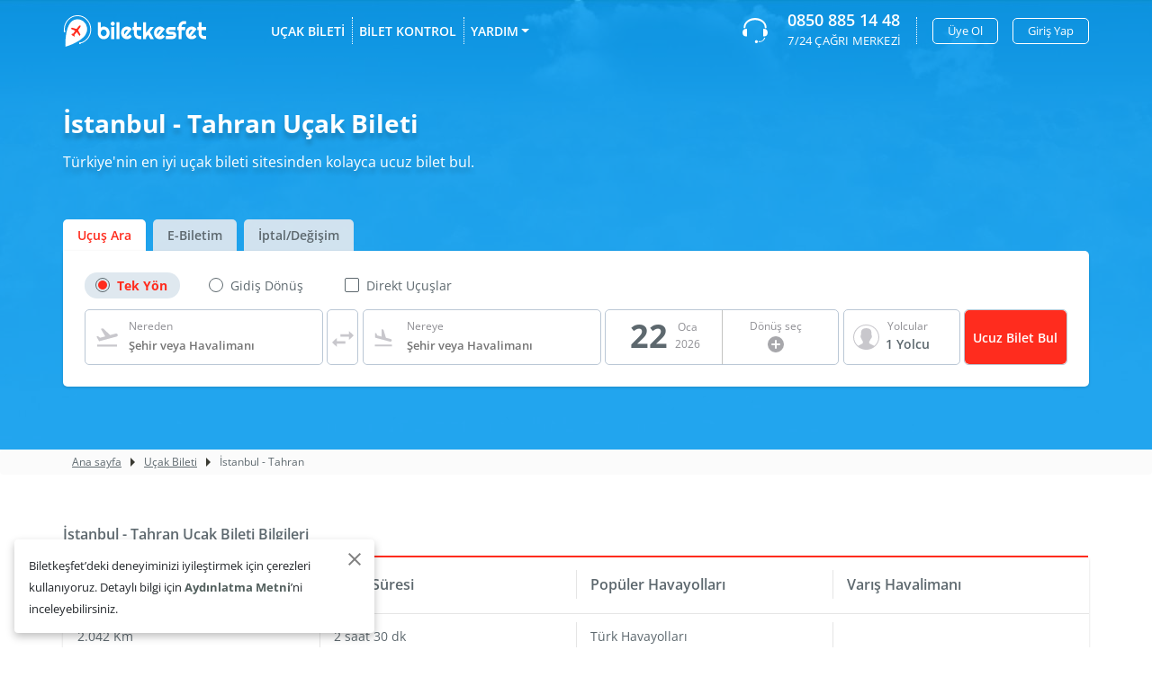

--- FILE ---
content_type: text/html; charset=utf-8
request_url: https://www.biletkesfet.com/ucak-bileti/istanbul-tahran
body_size: 23277
content:
<!DOCTYPE html><html lang=tr><head><meta charset=utf-8><meta name=viewport content="width=device-width,initial-scale=1,user-scalable=0"><title>İstanbul Tahran Uçak Bileti - Bilet Kefşet</title><meta name=description content="İstanbul Tahran en ucuz uçak bileti seçenekleri Bilet Keşfet'te. Seyahat etmek için en uygun İstanbul Tahran uçak biletini hemen güvenle satın al."><meta name=google-site-verification content=nscbPLtxp_41llaMzdruICigfjBFBFC7A7nl6TvIamE><meta name=yandex-verification content=b11894206c16ecb0><link id=favicon rel="shortcut icon" href=/img/favicon.png type=image/png><link rel=apple-touch-icon href=/img/favicon.png><link rel=preconnect href=https://fonts.googleapis.com><link rel=preconnect href=https://www.googletagmanager.com><link rel=preconnect href=https://browser.sentry-cdn.com><link rel=preconnect href=https://accounts.google.com><link rel=dns-prefetch href=https://fonts.googleapis.com><link rel=dns-prefetch href=https://www.googletagmanager.com><link rel=dns-prefetch href=https://browser.sentry-cdn.com><link rel=dns-prefetch href=https://accounts.google.com><link rel=preload href=/img/banner.jpg as=image><meta property=og:type content=website><meta property=og:url content=""><meta property=og:title content="İstanbul Tahran Uçak Bileti - Bilet Kefşet"><meta property=og:description content="İstanbul Tahran en ucuz uçak bileti seçenekleri Bilet Keşfet'te. Seyahat etmek için en uygun İstanbul Tahran uçak biletini hemen güvenle satın al."><meta property=og:image content=""><meta property=twitter:card content=""><meta property=twitter:url content=""><meta property=twitter:title content="İstanbul Tahran Uçak Bileti - Bilet Kefşet"><meta property=twitter:description content="İstanbul Tahran en ucuz uçak bileti seçenekleri Bilet Keşfet'te. Seyahat etmek için en uygun İstanbul Tahran uçak biletini hemen güvenle satın al."><meta property=twitter:image content=""><link rel=canonical href=https://www.biletkesfet.com/ucak-bileti/istanbul-tahran><link rel=alternate hreflang=tr-TR href=https://www.biletkesfet.com/ucak-bileti/istanbul-tahran><link href=/css/font/opensans.css rel=stylesheet><link href="/bundles/vendor.min.css?v=kGPSzt55U8-0FTZvX5S7uVhcdtjGw5gMoRYk7wAZCFY" rel=stylesheet><link href="/bundles/main.min.css?v=2wj5v7QxI5mRHtVhhBRtsZ3kEqk_zlPNf6ADk_XYVDk" rel=stylesheet><script>(function(n,t,i,r,u){n[r]=n[r]||[];n[r].push({"gtm.start":(new Date).getTime(),event:"gtm.js"});var e=t.getElementsByTagName(i)[0],f=t.createElement(i),o=r!="dataLayer"?"&l="+r:"";f.async=!0;f.src="https://www.googletagmanager.com/gtm.js?id="+u+o;e.parentNode.insertBefore(f,e)})(window,document,"script","dataLayer","GTM-5GBVVPG")</script><body><noscript><iframe src="https://www.googletagmanager.com/ns.html?id=GTM-5GBVVPG" height=0 width=0 style=display:none;visibility:hidden></iframe></noscript><main class=main><header class=header><div class=container><div class="row justify-content-between"><div class=left-side><div class=logo><a href="/"> <svg width=158.883 height=35.744 viewBox="0 0 158.883 35.744"><defs><clipPath id=clip-path-1><path d=M1.559,31.338H4.279l1.4-6.519L11.482,18l9.335-1.668,5.365,2.577,2.646,6.141v8.113L20.817,41.8l-.882.758V46.5l4.337-.984,5.44-2.654,2.572-6.293,2.5-7.733-2.5-7.734-4.41-5.534-7.939-2.957H12.878L2.074,18.45,1.266,27.4Z transform="translate(-1.266 -12.613)" fill=#fff /></clipPath></defs><g transform="translate(38.609 7.372)"><path d=M54.532,33.384a7.592,7.592,0,0,1-.517,2.849,6.8,6.8,0,0,1-1.4,2.212,6.245,6.245,0,0,1-2.084,1.431,6.493,6.493,0,0,1-2.565.508,6.336,6.336,0,0,1-2.553-.521,6.433,6.433,0,0,1-2.09-1.45A6.826,6.826,0,0,1,41.907,36.2a7.47,7.47,0,0,1-.517-2.818v-11.8h3.291v6.195a3.032,3.032,0,0,1,.643-.62,3.773,3.773,0,0,1,.817-.446,5.29,5.29,0,0,1,.907-.267,4.648,4.648,0,0,1,.913-.093,6.308,6.308,0,0,1,2.565.526,6.377,6.377,0,0,1,2.084,1.468,7.012,7.012,0,0,1,1.4,2.225A7.465,7.465,0,0,1,54.532,33.384Zm-3.3,0a3.9,3.9,0,0,0-.258-1.431,3.618,3.618,0,0,0-.7-1.146,3.225,3.225,0,0,0-1.039-.756,3.018,3.018,0,0,0-1.267-.272,2.752,2.752,0,0,0-1.267.3,3.5,3.5,0,0,0-1.039.805,3.786,3.786,0,0,0-.7,1.152,3.678,3.678,0,0,0-.252,1.344,3.933,3.933,0,0,0,.252,1.424,3.544,3.544,0,0,0,.7,1.14,3.3,3.3,0,0,0,1.039.762,3.017,3.017,0,0,0,2.535,0,3.3,3.3,0,0,0,1.039-.762,3.615,3.615,0,0,0,.7-1.14A3.846,3.846,0,0,0,51.229,33.384Z transform="translate(-41.39 -20.324)" fill=#fff /><path d=M60.781,23.238a2.248,2.248,0,0,1-.649,1.593,2.3,2.3,0,0,1-.7.483,2.142,2.142,0,0,1-1.719,0,2.231,2.231,0,0,1-.7-.483,2.319,2.319,0,0,1-.469-.712,2.216,2.216,0,0,1-.174-.88,2.251,2.251,0,0,1,.174-.874,2.277,2.277,0,0,1,.469-.719,2.231,2.231,0,0,1,.7-.483,2.142,2.142,0,0,1,1.719,0,2.3,2.3,0,0,1,.7.483,2.28,2.28,0,0,1,.649,1.593Zm-.565,16.876h-3.3V26.843h3.3Z transform="translate(-41.956 -20.301)" fill=#fff /><path d=M66.266,40.136h-3.3V21.587h3.3Z transform="translate(-42.204 -20.324)" fill=#fff /><path d=M74.084,37.077a1.822,1.822,0,0,0,.384.081c.128.013.256.019.384.019a3.118,3.118,0,0,0,.925-.137,3.291,3.291,0,0,0,.835-.391,3.152,3.152,0,0,0,.7-.62,3.255,3.255,0,0,0,.5-.812l2.4,2.491a6.623,6.623,0,0,1-2.336,2.105,6.292,6.292,0,0,1-1.453.564,6.5,6.5,0,0,1-4.12-.328,6.433,6.433,0,0,1-2.09-1.45A6.826,6.826,0,0,1,68.8,36.388a7.469,7.469,0,0,1-.517-2.818,7.722,7.722,0,0,1,.517-2.875,6.653,6.653,0,0,1,1.412-2.218,6.376,6.376,0,0,1,2.09-1.424,6.455,6.455,0,0,1,2.553-.508,6.284,6.284,0,0,1,1.573.2,6.542,6.542,0,0,1,1.46.57,6.624,6.624,0,0,1,1.291.911,6.7,6.7,0,0,1,1.058,1.208ZM75.765,30.1a1.835,1.835,0,0,0-.45-.112,4.207,4.207,0,0,0-.462-.025,3.192,3.192,0,0,0-1.267.254,3.019,3.019,0,0,0-1.033.725,3.448,3.448,0,0,0-.691,1.134,4.169,4.169,0,0,0-.252,1.493c0,.123.006.264.018.421s.032.316.061.477.062.316.1.464a1.765,1.765,0,0,0,.157.4Z transform="translate(-42.405 -20.511)" fill=#fff /><path d=M88.829,40.136a5.446,5.446,0,0,1-2.233-.464A5.816,5.816,0,0,1,84.763,38.4a6.02,6.02,0,0,1-1.237-1.89,5.914,5.914,0,0,1-.45-2.3v-3.94h-1.6v-3.37h1.6v-5.3h3.268v5.3h4.974v3.37H86.343V34.2a2.563,2.563,0,0,0,.192,1,2.519,2.519,0,0,0,1.321,1.364,2.361,2.361,0,0,0,.973.2h2.487v3.371H88.829Z transform="translate(-42.903 -20.324)" fill=#fff /><path d=M96.915,40.136h-3.3V21.587h3.3v11.7L101.8,26.89h3.772l-4.265,5.526,4.265,7.719H101.8L99.2,35.315l-2.282,3.122Z transform="translate(-43.362 -20.324)" fill=#fff /><path d=M112.072,37.077a1.848,1.848,0,0,0,.384.081c.129.013.257.019.385.019a3.127,3.127,0,0,0,.925-.137,3.269,3.269,0,0,0,.834-.391,3.156,3.156,0,0,0,.7-.62,3.255,3.255,0,0,0,.5-.812l2.4,2.491a6.61,6.61,0,0,1-1.052,1.2,6.52,6.52,0,0,1-1.285.9,6.283,6.283,0,0,1-1.454.564,6.5,6.5,0,0,1-4.12-.328,6.423,6.423,0,0,1-2.09-1.45,6.826,6.826,0,0,1-1.412-2.212,7.469,7.469,0,0,1-.517-2.818,7.722,7.722,0,0,1,.517-2.875,6.638,6.638,0,0,1,1.412-2.218,6.366,6.366,0,0,1,2.09-1.424,6.455,6.455,0,0,1,2.553-.508,6.289,6.289,0,0,1,1.573.2,6.56,6.56,0,0,1,1.46.57,6.727,6.727,0,0,1,2.35,2.119Zm1.682-6.975a1.835,1.835,0,0,0-.45-.112,4.208,4.208,0,0,0-.462-.025,3.189,3.189,0,0,0-1.267.254,3.01,3.01,0,0,0-1.033.725,3.448,3.448,0,0,0-.691,1.134,4.169,4.169,0,0,0-.252,1.493c0,.123.006.264.018.421s.032.316.061.477.062.316.1.464a1.764,1.764,0,0,0,.156.4Z transform="translate(-43.84 -20.511)" fill=#fff /><path d=M127.449,40.344h-7.5V36.974h7.5a.776.776,0,0,0,.577-.247.827.827,0,0,0,.241-.595.465.465,0,0,0-.241-.471,1.367,1.367,0,0,0-.577-.112h-3.411a3.846,3.846,0,0,1-1.6-.335,4.1,4.1,0,0,1-1.3-.91,4.379,4.379,0,0,1-.871-4.64,4.233,4.233,0,0,1,.871-1.338,4.081,4.081,0,0,1,1.3-.9,3.922,3.922,0,0,1,1.6-.328h6.642v3.37h-6.642a.776.776,0,0,0-.577.248.825.825,0,0,0-.241.595.862.862,0,0,0,.241.614.767.767,0,0,0,.577.254h3.411a4.33,4.33,0,0,1,1.586.292,3.987,3.987,0,0,1,1.3.812,3.821,3.821,0,0,1,.878,1.252,3.912,3.912,0,0,1,.324,1.6,4.144,4.144,0,0,1-.324,1.642,4.423,4.423,0,0,1-.878,1.338,4.013,4.013,0,0,1-1.3.9A3.908,3.908,0,0,1,127.449,40.344Z transform="translate(-44.356 -20.532)" fill=#fff /><path d=M137.939,40.087H134.66v-9.9h-1.6v-3.37h1.6v-.632a5.886,5.886,0,0,1,3.519-5.446,5.439,5.439,0,0,1,2.234-.465h2.463v3.37h-2.463a2.478,2.478,0,0,0-.98.192,2.364,2.364,0,0,0-.781.533,2.53,2.53,0,0,0-.522.805,2.621,2.621,0,0,0-.192,1.01v.632h4.025v3.37h-4.025v9.9Z transform="translate(-44.851 -20.274)" fill=#fff /><path d=M148.763,37.077a1.848,1.848,0,0,0,.384.081c.129.013.257.019.385.019a3.127,3.127,0,0,0,.925-.137,3.269,3.269,0,0,0,.834-.391,3.156,3.156,0,0,0,.7-.62,3.255,3.255,0,0,0,.5-.812l2.4,2.491a6.61,6.61,0,0,1-1.052,1.2,6.518,6.518,0,0,1-1.285.9,6.282,6.282,0,0,1-1.454.564,6.5,6.5,0,0,1-4.12-.328,6.423,6.423,0,0,1-2.09-1.45,6.826,6.826,0,0,1-1.412-2.212,7.47,7.47,0,0,1-.517-2.818,7.722,7.722,0,0,1,.517-2.875,6.638,6.638,0,0,1,1.412-2.218,6.366,6.366,0,0,1,2.09-1.424,6.456,6.456,0,0,1,2.553-.508,6.289,6.289,0,0,1,1.573.2,6.56,6.56,0,0,1,1.46.57,6.727,6.727,0,0,1,2.35,2.119Zm1.682-6.975a1.835,1.835,0,0,0-.45-.112,4.208,4.208,0,0,0-.462-.025,3.189,3.189,0,0,0-1.267.254,3.01,3.01,0,0,0-1.033.725,3.448,3.448,0,0,0-.691,1.134,4.169,4.169,0,0,0-.252,1.493c0,.123.006.264.018.421s.032.316.061.477.062.316.1.464a1.764,1.764,0,0,0,.156.4Z transform="translate(-45.225 -20.511)" fill=#fff /><path d=M163.509,40.136a5.446,5.446,0,0,1-2.233-.464,5.816,5.816,0,0,1-1.832-1.277,6.019,6.019,0,0,1-1.237-1.89,5.914,5.914,0,0,1-.45-2.3v-3.94h-1.6v-3.37h1.6v-5.3h3.268v5.3H166v3.37h-4.974V34.2a2.563,2.563,0,0,0,.192,1,2.519,2.519,0,0,0,1.321,1.364,2.361,2.361,0,0,0,.973.2H166v3.371h-2.488Z transform="translate(-45.723 -20.324)" fill=#fff /></g><path d=M23.822,20.306A10.359,10.359,0,0,0,9.071,22.754c-5.91,8.434-5.053,25.815-5.053,25.815S20.288,43.956,26.2,35.521a11.121,11.121,0,0,0-2.374-15.215ZM14.217,34.013 transform="translate(-1.368 -12.825)" fill=#fff /><path id=logo-fly d=M19.949,36.748l-3.107-4.179-2.4,2.956c-.046.044-.179.222-.179.222s.015.1.035.171l.239.981-.611,1.053a.287.287,0,0,1-.034-.039L13.2,36.9a.232.232,0,0,1,.008-.289,3.1,3.1,0,0,1-.359.2s-.6.342-.783.193l0,0c-.181-.147,0-.832,0-.832a3.238,3.238,0,0,1,.1-.405.215.215,0,0,1-.27.075l-1.116-.452a.268.268,0,0,1-.044-.024l.849-.861.981.009c.075,0,.169,0,.169,0s.138-.176.168-.232l2.219-3.106-4.668-2.131a.165.165,0,0,1-.051-.284l.82-.835a.485.485,0,0,1,.419-.117l5.043,1.338,2.385-2.949a2.18,2.18,0,0,1,1.436-.91.834.834,0,0,1,.383.159l0,0a.879.879,0,0,1,.241.347,2.31,2.31,0,0,1-.519,1.653l-2.22,3.085,2.447,4.74a.522.522,0,0,1-.012.446l-.594,1.02a.156.156,0,0,1-.28.018Z transform="translate(-1.608 -13.091)" fill=#FF2C1E /><path d=M21.518,45.859a.859.859,0,0,1-.846.871h0a.859.859,0,0,1-.845-.871v-.228a.859.859,0,0,1,.845-.872h0a.858.858,0,0,1,.846.872Z transform="translate(-1.967 -13.827)" fill=#fff /><path d=M3.8,32.149a.859.859,0,0,1-.846.871h0a.858.858,0,0,1-.844-.871v-.228a.858.858,0,0,1,.844-.871h0a.858.858,0,0,1,.846.871Z transform="translate(-1.298 -13.309)" fill=#fff /><g><g clip-path=url(#clip-path-1)><ellipse cx=14.659 cy=15.262 rx=14.659 ry=15.262 transform="translate(1.462 1.429)" fill=none stroke=#fff stroke-miterlimit=10 stroke-width=1 /></g></g></svg> </a></div><div class=menu><nav><ul><li><a href=/ucak-bileti>UÇAK BİLETİ</a><li><a href=/ucak-bileti/rezervasyona-sorgula>BİLET KONTROL</a><li class=dropdown><a href=# class=dropdown-toggle id=dropdownMenuButton data-toggle=dropdown aria-haspopup=true aria-expanded=false>YARDIM</a><ol class=dropdown-menu aria-labelledby=dropdownMenuButton><li><a href=/iptal-iade-degisim-kosullari>İptal / İade / Değişim</a><li><a href=/duyurular>Duyurular</a><li><a href=/sikca-sorulan-sorular>Sık Sorulan Sorular</a><li><a href=/kampanyalar>Kampanyalar</a><li><a href=/hakkimizda>Hakkımızda</a><li><a href=/iletisim>İletişim</a></ol></ul></nav></div></div><div class=right-side><div class=whatsapp><a href=tel://+908508851448> <svg width=28 height=28 viewBox="0 0 28 28"><g><path d=M11.051,196.193a.788.788,0,0,0-.78-.793h-.009a4.263,4.263,0,0,0,0,8.525h.009a.788.788,0,0,0,.78-.793Z transform="translate(-6 -183.394)" fill=#fff /><path d=M395.2,196.193a.788.788,0,0,1,.78-.793h.009a4.263,4.263,0,0,1,0,8.525h-.009a.788.788,0,0,1-.78-.793Z transform="translate(-372.251 -183.394)" fill=#fff /><g transform=translate(1.29)><path d=M58.741,32.688a.924.924,0,0,1-1-.83c0-4.91-4.809-8.266-10.724-8.266s-10.724,3.36-10.724,8.266a1.014,1.014,0,0,1-1.995,0c0-5.822,5.709-10.559,12.719-10.559s12.719,4.737,12.719,10.559A.924.924,0,0,1,58.741,32.688Z transform="translate(-34.3 -21.3)" fill=#fff /></g><g transform="translate(17.801 21.795)"><path d=M283.13,359.674c-.264,0-.543-.014-.83-.036l.091-1.058a5.6,5.6,0,0,0,6.291-3.98l1.03.255a6.807,6.807,0,0,1-1.422,2.594A6.552,6.552,0,0,1,283.13,359.674Z transform="translate(-282.3 -354.6)" fill=#fff /></g><circle cx=1.659 cy=1.659 r=1.659 transform="translate(13.739 24.681)" fill=#fff /></g></svg> <span class=number>0850 885 14 48</span> <span class=text>7/24 ÇAĞRI MERKEZİ</span> </a></div><div class=user><nav> <button class=btn type=button data-toggle=modal rel=nofollow data-target=#signModal>Üye Ol</button> <button class=btn type=button data-toggle=modal rel=nofollow data-target=#loginModal>Giriş Yap</button> </nav></div></div></div></div></header><div class="banner banner-4"><div class=banner-img><img src=/img/banner.jpg></div><div class=container><div class=row><div class=slogan><h1>İstanbul - Tahran Uçak Bileti</h1><p>Türkiye'nin en iyi uçak bileti sitesinden kolayca ucuz bilet bul.</div><ul class="nav nav-tabs" role=tablist><li class=nav-item><a class="nav-link active" id=flight-search-tab data-toggle=tab href=#flight-search role=tab aria-controls=flight-search aria-selected=true>Uçuş Ara</a><li class=nav-item><a class=nav-link id=booking-tab data-toggle=tab href=#booking role=tab aria-controls=booking aria-selected=false>E-Biletim</a><li class=nav-item><a class=nav-link id=cancelled-change-tab data-toggle=tab href=#cancelled-change role=tab aria-controls=cancelled-change aria-selected=false>İptal/Değişim</a></ul><div class="tab-content ticket-search-container"><div class="tab-pane fade show active" id=flight-search role=tabpanel aria-labelledby=flight-search-tab><div class=searching-content-white><div class=searching><div class="directions directions-dark"><div class="custom-control custom-radio custom-control-inline"><input type=radio id=flight-direction-1 name=flight-direction class=custom-control-input value=1> <label class=custom-control-label for=flight-direction-1>Tek Yön</label> <span></span></div><div class="custom-control custom-radio custom-control-inline"><input type=radio id=flight-direction-2 name=flight-direction class=custom-control-input value=2> <label class=custom-control-label for=flight-direction-2>Gidiş Dönüş</label> <span></span></div><div class="custom-control custom-checkbox custom-control-inline"><input type=checkbox class=custom-control-input data-val=true data-val-required="The OnlyDirectFlights field is required." id=OnlyDirectFlights name=OnlyDirectFlights value=true><input name=OnlyDirectFlights type=hidden value=false> <label class=custom-control-label for=OnlyDirectFlights>Direkt Uçuşlar</label></div></div><form method=post id=flight-search-form action=/ucak-bileti-ara><div class="box box-where box-where-1st"><div class=icon><svg width=28 height=28 viewBox="0 0 28 28"><g><g><path d=M2.61,21.572H24.777v2.333H2.61Zm22.832-10.92A1.746,1.746,0,0,0,23.3,9.415l-6.2,1.657L9.05,3.57l-2.252.6,4.83,8.365-5.8,1.552-2.3-1.8L1.84,12.74l2.123,3.687.9,1.552,1.867-.5,6.2-1.657L18,14.467l6.2-1.657A1.776,1.776,0,0,0,25.442,10.652Z transform="translate(0.307 0.595)" fill=#C8C7CC /></g></g></svg></div><span class=mini-font>Nereden</span> <input type=text id=origin autocomplete=off placeholder="Şehir veya Havalimanı"> <input type=hidden autocomplete=off id=OriginCode name=OriginCode><div class=b-bottom></div><div class=searching-popup></div></div><div class="box box-changer"><div class=chance-icon><svg width=24 height=18 viewBox="0 0 24 18"><path d=M5.333,7.714,0,12.857,5.333,18V14.143h9.333V11.571H5.333V7.714ZM24,5.143,18.667,0V3.857H9.333V6.429h9.333v3.857L24,5.143Z fill=#C8C7CC fill-rule=evenodd /></svg></div></div><div class="box box-where box-where-2nd"><div class=icon><svg height=24 viewBox="0 0 24 24" width=24><g><g><g><path d="M2.5,19h19v2h-19V19z M19.34,15.85c0.8,0.21,1.62-0.26,1.84-1.06c0.21-0.8-0.26-1.62-1.06-1.84l-5.31-1.42l-2.76-9.02 L10.12,2v8.28L5.15,8.95L4.22,6.63L2.77,6.24v5.17L19.34,15.85z" fill=#C8C7CC /></g></g></g></svg></div><span class=mini-font>Nereye</span> <input type=text id=destination autocomplete=off placeholder="Şehir veya Havalimanı"> <input type=hidden autocomplete=off id=DestinationCode name=DestinationCode><div class=b-bottom></div><div class=searching-popup></div></div><div class="box box-datepicker"><p class=from-datepicker-result><span></span> <span> <span>Gidiş Seç</span> <span></span> </span> <span class=mini-font>Gidiş Tarihi</span><p class=to-datepicker-result><span></span> <span> <span>Dönüş Seç</span> <span></span> <span> <img src=/img/to-date.svg alt="" width=18 height=18> </span> </span> <span class=mini-font>Dönüş tarihi</span> <span class=close>x</span></p><input type=text id=from-datepicker autocomplete=off class=form-control> <input type=text id=to-datepicker autocomplete=off class=form-control> <input type=hidden autocomplete=off id=FromDate name=FromDate> <input type=hidden autocomplete=off id=ToDate name=ToDate><div id=gist-12></div></div><div class="box box-passengers"><div class=complementing id=passengersButton><div class=icon><svg width=29.037 height=28 viewBox="0 0 29.037 28"><defs><clipPath id=clip-path-5><rect width=29.037 height=28 fill=none /></clipPath></defs><g clip-path=url(#clip-path-5)><path d=M29.037,14A14.283,14.283,0,0,0,14.519,0,14.283,14.283,0,0,0,0,14,13.745,13.745,0,0,0,4.712,24.313l-.014.012.471.383c.031.025.064.045.095.07.25.2.509.39.773.574.086.06.171.119.258.177q.423.281.867.534l.194.108c.324.178.654.345.993.5l.075.033a14.774,14.774,0,0,0,3.511,1.072l.1.017c.382.064.769.115,1.16.149l.143.011c.39.031.783.051,1.183.051s.786-.02,1.173-.05l.147-.011q.582-.051,1.15-.146l.1-.017a14.776,14.776,0,0,0,3.462-1.046l.121-.053q.489-.221.956-.477l.232-.129c.284-.161.563-.33.835-.509.1-.064.193-.132.29-.2.232-.161.459-.327.681-.5.049-.038.1-.071.15-.11l.483-.389-.014-.012A13.747,13.747,0,0,0,29.037,14ZM1.056,14A13.244,13.244,0,0,1,14.519,1.018,13.244,13.244,0,0,1,27.981,14a12.756,12.756,0,0,1-4.535,9.7,3.989,3.989,0,0,0-.471-.273l-4.47-2.155a1.125,1.125,0,0,1-.65-1.015V18.756c.1-.123.213-.263.326-.416a10.241,10.241,0,0,0,1.381-2.608,1.844,1.844,0,0,0,1.1-1.674v-1.8a1.814,1.814,0,0,0-.468-1.206V8.671A4,4,0,0,0,19.2,5.686c-.973-1.071-2.548-1.613-4.681-1.613s-3.708.542-4.681,1.613a4,4,0,0,0-.994,2.985v2.376a1.817,1.817,0,0,0-.468,1.206v1.8a1.827,1.827,0,0,0,.707,1.436,9.439,9.439,0,0,0,1.633,3.253V20.22a1.13,1.13,0,0,1-.613,1l-4.174,2.2a3.838,3.838,0,0,0-.4.242A12.753,12.753,0,0,1,1.056,14Z fill=#C8C7CC /></g></svg></div><span class=mini-font>Yolcular</span><p>1 Yolcu</div><div class=passengers-dropdown><div class=form-group><select class=custom-select id=FlightClass name=FlightClass><option value=ECONOMY>Ekonomi<option value=BUSINESS>Business</select></div><div class=counter-group><div class=name>Yetişkin(12+)</div><div class=input-group-area><span class=input-group-btn> <button type=button class="btn btn-default btn-number" disabled data-type=minus data-field=Adult> <svg height=512px style="enable-background:new 0 0 512 512" version=1.1 viewBox="0 0 512 512" width=512px><path d="M417.4,224H94.6C77.7,224,64,238.3,64,256c0,17.7,13.7,32,30.6,32h322.8c16.9,0,30.6-14.3,30.6-32  C448,238.3,434.3,224,417.4,224z" fill=currentColor /></svg> </button> </span> <input type=text class="form-control input-number" min=1 max=7 data-val=true data-val-required="The Adult field is required." id=Adult name=Adult value=1> <span class=input-group-btn> <button type=button class="btn btn-default btn-number" data-type=plus data-field=Adult> <svg height=512px style="enable-background:new 0 0 512 512" version=1.1 viewBox="0 0 512 512" width=512px><path d="M417.4,224H288V94.6c0-16.9-14.3-30.6-32-30.6c-17.7,0-32,13.7-32,30.6V224H94.6C77.7,224,64,238.3,64,256  c0,17.7,13.7,32,30.6,32H224v129.4c0,16.9,14.3,30.6,32,30.6c17.7,0,32-13.7,32-30.6V288h129.4c16.9,0,30.6-14.3,30.6-32  C448,238.3,434.3,224,417.4,224z" fill=currentColor /></svg> </button> </span></div></div><div class=counter-group><div class=name>Çocuk(2 - 12)</div><div class=input-group-area><span class=input-group-btn> <button type=button class="btn btn-default btn-number" disabled data-type=minus data-field=Child> <svg height=512px style="enable-background:new 0 0 512 512" version=1.1 viewBox="0 0 512 512" width=512px><path d="M417.4,224H94.6C77.7,224,64,238.3,64,256c0,17.7,13.7,32,30.6,32h322.8c16.9,0,30.6-14.3,30.6-32  C448,238.3,434.3,224,417.4,224z" fill=currentColor /></svg> </button> </span> <input type=text class="form-control input-number" value=0 min=0 max=7 data-val=true data-val-required="The Child field is required." id=Child name=Child> <span class=input-group-btn> <button type=button class="btn btn-default btn-number" data-type=plus data-field=Child> <svg height=512px style="enable-background:new 0 0 512 512" version=1.1 viewBox="0 0 512 512" width=512px><path d="M417.4,224H288V94.6c0-16.9-14.3-30.6-32-30.6c-17.7,0-32,13.7-32,30.6V224H94.6C77.7,224,64,238.3,64,256  c0,17.7,13.7,32,30.6,32H224v129.4c0,16.9,14.3,30.6,32,30.6c17.7,0,32-13.7,32-30.6V288h129.4c16.9,0,30.6-14.3,30.6-32  C448,238.3,434.3,224,417.4,224z" fill=currentColor /></svg> </button> </span></div></div><div class=counter-group><div class=name>Bebek(0 - 2)</div><div class=input-group-area><span class=input-group-btn> <button type=button class="btn btn-default btn-number" disabled data-type=minus data-field=Infant> <svg height=512px style="enable-background:new 0 0 512 512" version=1.1 viewBox="0 0 512 512" width=512px><path d="M417.4,224H94.6C77.7,224,64,238.3,64,256c0,17.7,13.7,32,30.6,32h322.8c16.9,0,30.6-14.3,30.6-32  C448,238.3,434.3,224,417.4,224z" fill=currentColor /></svg> </button> </span> <input type=text name=Infant class="form-control input-number" value=0 min=0 max=7 data-val=true data-val-required="The Infant field is required." id=Infant> <span class=input-group-btn> <button type=button class="btn btn-default btn-number" data-type=plus data-field=Infant> <svg height=512px style="enable-background:new 0 0 512 512" version=1.1 viewBox="0 0 512 512" width=512px><path d="M417.4,224H288V94.6c0-16.9-14.3-30.6-32-30.6c-17.7,0-32,13.7-32,30.6V224H94.6C77.7,224,64,238.3,64,256  c0,17.7,13.7,32,30.6,32H224v129.4c0,16.9,14.3,30.6,32,30.6c17.7,0,32-13.7,32-30.6V288h129.4c16.9,0,30.6-14.3,30.6-32  C448,238.3,434.3,224,417.4,224z" fill=currentColor /></svg> </button> </span></div></div><div class=btn-set><a href=# class="btn btn-primary">Tamam </a></div></div><div class=passengers-overlay title=kapat></div></div><div class="box box-btn"><button type=submit>Ucuz Bilet Bul</button></div><input name=__RequestVerificationToken type=hidden value=CfDJ8H1ReeqqsYtHguI6AMkg4yFcN67gfuLjt-vnUezhRuyq84BrQ8rHhN3ao_kJTlWD8u2Iy3d197I-tANpci0YBrh-hkMNGe0SJ3CJn_5qUYYDbWviBLrydcVkeeu5BalYS4-zeFcoFQ4ZYra-ugEU4vU></form></div></div></div><div class="tab-pane fade" id=booking role=tabpanel aria-labelledby=booking-tab><form class=booking-form action=/ucak-bileti/rezervasyona-sorgula method=post><div class=row><div class=col-md-5><div class=form-group><label for=ticket-code>Bilet ya da Rezervasyon Kodu</label> <input type=text class=form-control name=PnrNumber id=ticket-code required> <svg width=28 height=28 viewBox="0 0 28 28"><defs><clipPath id=clip-path-2><rect width=28 height=28 fill=none /></clipPath><clipPath id=clip-path-3><path id=Path_47 data-name="Path 47" d=M0,0H28V28H0Z fill=#707070 /></clipPath></defs><g clip-path=url(#clip-path-2)><g clip-path=url(#clip-path-3)><path d=M2.61,21.572H24.777v2.333H2.61Zm22.832-10.92A1.746,1.746,0,0,0,23.3,9.415l-6.2,1.657L9.05,3.57l-2.252.6,4.83,8.365-5.8,1.552-2.3-1.8L1.84,12.74l2.123,3.687.9,1.552,1.867-.5,6.2-1.657L18,14.467l6.2-1.657A1.776,1.776,0,0,0,25.442,10.652Z transform="translate(0.307 0.595)" fill=#707070 /></g><g clip-path=url(#clip-path-3)><path d=M0,0H28V28H0Z fill=none /></g></g></svg></div></div><div class=col-md-5><div class=form-group><label for=passanger-surname>Yolcunun Soyadı</label> <input type=text class=form-control name=LastName id=passanger-surname required> <svg width=29.037 height=28 viewBox="0 0 29.037 28"><g><path d=M29.037,14A14.283,14.283,0,0,0,14.519,0,14.283,14.283,0,0,0,0,14,13.745,13.745,0,0,0,4.712,24.313l-.014.012.471.383c.031.025.064.045.095.07.25.2.509.39.773.574.086.06.171.119.258.177q.423.281.867.534l.194.108c.324.178.654.345.993.5l.075.033a14.774,14.774,0,0,0,3.511,1.072l.1.017c.382.064.769.115,1.16.149l.143.011c.39.031.783.051,1.183.051s.786-.02,1.173-.05l.147-.011q.582-.051,1.15-.146l.1-.017a14.776,14.776,0,0,0,3.462-1.046l.121-.053q.489-.221.956-.477l.232-.129c.284-.161.563-.33.835-.509.1-.064.193-.132.29-.2.232-.161.459-.327.681-.5.049-.038.1-.071.15-.11l.483-.389-.014-.012A13.747,13.747,0,0,0,29.037,14ZM1.056,14A13.244,13.244,0,0,1,14.519,1.018,13.244,13.244,0,0,1,27.981,14a12.756,12.756,0,0,1-4.535,9.7,3.989,3.989,0,0,0-.471-.273l-4.47-2.155a1.125,1.125,0,0,1-.65-1.015V18.756c.1-.123.213-.263.326-.416a10.241,10.241,0,0,0,1.381-2.608,1.844,1.844,0,0,0,1.1-1.674v-1.8a1.814,1.814,0,0,0-.468-1.206V8.671A4,4,0,0,0,19.2,5.686c-.973-1.071-2.548-1.613-4.681-1.613s-3.708.542-4.681,1.613a4,4,0,0,0-.994,2.985v2.376a1.817,1.817,0,0,0-.468,1.206v1.8a1.827,1.827,0,0,0,.707,1.436,9.439,9.439,0,0,0,1.633,3.253V20.22a1.13,1.13,0,0,1-.613,1l-4.174,2.2a3.838,3.838,0,0,0-.4.242A12.753,12.753,0,0,1,1.056,14Z fill=#707070 /></g></svg></div></div><div class=col-md-2><label>&nbsp;</label> <button type=submit> <svg width=6 height=13 viewBox="0 0 6 13"><g><g transform="translate(5.92 12.964) rotate(-179)"><path d=M6.836.954,5.778.025.029,5.086l5.915,5.192,1.028-.9L2.114,5.109Z transform="translate(-0.408 1.286)" fill=currentColor /></g></g></svg> </button></div></div><input name=__RequestVerificationToken type=hidden value=CfDJ8H1ReeqqsYtHguI6AMkg4yFcN67gfuLjt-vnUezhRuyq84BrQ8rHhN3ao_kJTlWD8u2Iy3d197I-tANpci0YBrh-hkMNGe0SJ3CJn_5qUYYDbWviBLrydcVkeeu5BalYS4-zeFcoFQ4ZYra-ugEU4vU></form></div><div class="tab-pane fade" id=cancelled-change role=tabpanel aria-labelledby=cancelled-change-tab><div class=support><p>7/24 Çağrı Merkezi <a href=tel:02129510849>0212 951 08 49</a> <br>İptal/İade/Değişim işlemleriniz için lütfen çağrı merkezimizi arayınız.</div></div></div></div></div></div><div class=breadcrumb><div class=container><ul><li><a href="/">Ana sayfa</a><li><a href=/ucak-bileti>Uçak Bileti</a><li><span>İstanbul - Tahran</span></ul></div></div><div class=detail-container><div class=container><div class=row><div class=box-table><h2>İstanbul - Tahran Uçak Bileti Bilgileri</h2><div class=box><div class=table-responsive><div class=table cellspacing=0 cellpadding=0><div class=tr><div class=th>Yaklaşık Mesafe</div><div class=th>Uçuş Süresi</div><div class=th>Popüler Havayolları</div><div class=th>Varış Havalimanı</div></div><div class=tr><div class=td><span>2.042 Km</span></div><div class=td><span>2 saat 30 dk</span></div><div class=td>Türk Havayolları</div><div class=td></div></div></div></div></div></div><div class=left-bar><div class="cities-box cities-box-two"><h3>Hızlı Erişim</h3><ul><li><a href=#istanbul-sehir-merkezinden-havalimanina-ulasim>İstanbul Şehir Merkezinden Havalimanı&#x27;na Ulaşım</a><li><a href=#havalimanindan-tahran-merkezine-ulasim>Havalimanından Tahran Merkezine Ulaşım</a></ul></div><div class=text-box><h2 id=istanbul-sehir-merkezinden-havalimanina-ulasim>İstanbul Şehir Merkezinden Havalimanı&#x27;na Ulaşım</h2><div><p><strong>İstanbul Havalimanı</strong><p>Şehir merkezinden İstanbul Havalimanı’na en kolay ve hızlı ulaşım Kuzey Marmara Otoyolu’nu kullanarak sağlanabilir. TEM Otoyolu’ndan Kemerburgaz Göktürk, Gaziosmanpaşa Başakşehir, bağlantı yolları da tercih edilebilir.<p><strong>Taksi</strong><p>Şehir merkezinden havalimanına olan mesafe uzun olduğundan dolayı taksiciler dönüş yolunu da hesaplayacaklar bu şekilde ulaşım biraz pahalı olabilir. Bunun sebebi havalimanın içinde özel taksi hizmetinin de olmasından kaynaklı. Bu durumda toplu taşıtların olduğu bölgeye kadar taksi kullanma seçeneğini değerlendirebilirsiniz.<p><strong>Otobüs</strong><p>İstanbul Havalimanı’na İstanbul’un Mecidiyeköy, Kadıköy, Beşiktaş, Bakırköy, Yenikapı, Sirkeci, Eminönü, Otogar, Beylikdüzü, Fatih, Ümraniye-Tepeüstü, Alibeyköy Otagar, Arnavutköy, Pendik, Sarıyer, Cevizlibağ, Kemerburgaz, Halkalı ve Bahçeşehir gibi bölgelerine düzenli otobüs seferleri yapılıyor.<p><strong>Marmaray</strong><p>Yeni Havalimanı’na Marmaray ağını kullanarak gitmek için Sirkeci-Yenikapı durağında inip oradan otobüs hattını kullanmanız gerekir. Sirkeci-Yenikapı hattından yaklaşık olarak her 10 dakikada bir otobüs kalkıyor.<p><strong>Metrobüs</strong><p>Yeni Havalimanı’na metrobüs hattı uzak ancak metrobüsü kullanarak gitmeyi planlıyorsanız Beylikdüzü TÜYAP’tan Cevizlibağ'dan veya Zincirlikuyu'dan havalimanına giden otobüslere binebilirsiniz.<p><strong>Metro</strong><p>İstanbul Havalimanına 6 istasyonla Gayrettepe - İstanbul Havalimanı hattı kullanarak ulaşabilirsiniz. Daha sonraki etapta henüz açılmamış Halkalı metrosunun da açılması planlanmaktadır. Halkalı metrosu Marmaray ile entegreli çalışarak ücretsiz aktarma yapabileceksiniz.<p><strong>Sabiha Gökçen Havalimanı</strong><p>TEM otoyolundan kolayca Sabiha Gökçen Havalimanı’na özel aracınızla gelebilirsiniz. TEM otoyolunda Sabiha Gökçen Havalimanı’na ait bir çıkış tabelası ve otoyolu terk ettikten sonra yönlendirmeleri takip edebilirsiniz.<p>Belediye otobüsleri, HAVABUS ile havalimanına ulaşım sağlayabilirsiniz. Katlı ve açık otoparklarında mevcut olduğu havalimanında alternatif olarak havalimanı çevresinde bulunan özel otopark firmaları havalimanı da tercih edebilirsiniz. Özel otopark müşterilerine servis imkanı sunuyor.<p><strong>Havabüs</strong><p>Sabiha Gökçen Havalimanı'na şehir merkezinden ulaşım için Avrupa Yakası'nda Taksi, Anadolu Yakası'nda Kadıköy ve Yenisahra'dan sefer düzenleyen HAVABUS servislerini kullanabilirsiniz. Yolcularını doğrudan havalimanına ulaştıran ve kısa aralıklarla sefer düzenleyen &nbsp;HAVABUS servisleri belediye otobüslerine göre daha hızlı ve konforlu yolculuk için alternatif ulaşım aracı. Ücretleri kredi kartı ve İstanbul kartı ile yapılıyor. 0-6 yaşına kadar küçük çoçuklar için ücret alınmıyor.<p><strong>Marmaray</strong><p>Avrupa Yakası'ndan Havalimanı'na gelenler için özellikle hızlı bir seçenek Marmaray. Yenikapı'dan Ayrılık Çeşmesi'ne ulaşıp ile Kadıköy-Kartal metrosuna aktarma yaparak Kartal'a gelebilirsiniz. Kartal'dan belediye otobüslerini ve taksileri kullanarak Sabiha Gökçen Havalimanı'na geçebilirsiniz.<p><strong>Otobüs</strong><p>Şehir merkezinden Sabiha Gökçen Havalimanı'na ulaşım için en çok tercih edilen araçlardan bir tanesi de Belediye otobüsleri.<p>Kadıköy yönüne E10 ve E11, Bostancı yönüne E9, 4. Levent için E3, Altunizade ve Ümraniye E18, Uzunçayır Metrobüs yönüne 16S, Cevizli Kartal Metro yönüne KM22, Pendik için KM20 ve 132H numaralı otobüslerle ulaşım sağlayabilirsiniz.<p><strong>Metro</strong><p>Sabiha Gökçen Havalimanına ulaşım için Anadolu Yakası’nda Kadıköy’den hareket eden ve Kozyatağı, Bostancı, Küçükyalı, Maltepe gibi birçok istasyondan geçen metro ile Kartal istasyonunda inerek buradan geçen ve havalimanına giden otobüslere binebilir veya taksileri kullanabilirsiniz.<p><strong>Taksi</strong><p>İstanbul Avrupa Yakası'nda bulunan İstanbul Havalimanı'nda olduğu gibi Sabiha Gökçen Havalimanı'na da şehir merkezinden ulaşım için taksiyi tercih edebilirsiniz. Taksi en hızlı ve rahat ulaşım aracı olarak görünse de İstanbul trafik yoğunluğu özelliklede iş çıkış saatlerinde tercih edilmesi doğru karar olmayabilir. Uçuşunuz gün içinde erken saatlerde veya gece geç saatlerde değilse yola erken çıkmanız karşılaşabileceğiniz olası sürprizlere karşı hazırlıksız olmanızı engelleyerek havalimanına daha rahat gelmenizi sağlayacaktır.</div></div><div class=text-box><h2 id=havalimanindan-tahran-merkezine-ulasim>Havalimanından Tahran Merkezine Ulaşım</h2><div><p><strong>Imam Khomeini Intl Havalimanı</strong><p><strong>Taksi</strong><br>İmam Humeyni Havalimanı’ndan şehir merkezine ulaşım için tercih edebileceğiniz araçlar arasında taksiler vardır. Taksiler ile şehir merkezine hızlı ve konforlu bir şekilde ulaşmanız mümkündür. Havalimanında sizin için bekleyen Samand, Tvyvtakmry ve Volkswagen markalı taksilere binerek yolculuğunuzu başlatabilirsiniz.&nbsp;<br><br><strong>Metro</strong><br>İmam Humeyni Havalimanı’nda yer altından binebileceğiniz metrolar ile şehir merkezine rahatlıkla gidebilirsiniz. Metro ile yolculuğunuz oldukça ekonomik olacaktır. Metrolar ile Hat 1 üzerinden güney bölgeye seyahat edebilirsiniz.<br><br><strong>Otobüs</strong><br>Havalimanı’ndan şehir merkezine olan ulaşımınızda tercih edebileceğiniz en ekonomik seçeneklerden birisi otobüslerdir. Otobüsler ile oldukça rahat ve cebinize uygun bir yolculuk yapmanız mümkündür. Havalimanından binebileceğiniz otobüsler, uçağınız indiği andan itibaren sizleri bekliyor olacak.<br><br><strong>Mehrabah Intl Havalimanı</strong><p><strong>Taksi</strong><br>Mehrabad Havalimanı’ndan şehir merkezine olan ulaşımınızda tercih edebileceğiniz taksiler oldukça hızlı ve konforlu bir şekilde ulaşımınızı tamamlamaktadır. Havalimanında sizin için bekleyen son teknoloji ile donatılmış taksiler en ideal seçenekler arasındadır.<br><br><strong>Metro</strong><br>Ulaşımınızda tercih edebileceğiniz diğer bir seçenek ise Metro’dur. Metro ile oldukça uygun fiyata yolculuk yapmanız mümkündür. Mehrabad Havalimanı’nda yer altından binebileceğiniz metrolar ile şehir merkezine rahatlıkla gidebilirsiniz. Metrolar ile Hat 1 üzerinden güney bölgeye seyahat edebilirsiniz.<br><br><strong>Otobüs</strong><br>Diğer bir ulaşım seçeneği olan otobüsler de oldukça ekonomik bir seçenektir. Otobüsler otoban üzerinden oldukça konforlu bir şekilde şehir merkezine ulaşmaktadır. Havalimanından binebileceğiniz otobüsler, uçağınız indiği andan itibaren sizleri bekliyor olacak.<br>&nbsp;</div></div><div class=accordion-article><h2>Sıkça Sorulan Sorular</h2><div class=accordion id=accordionExample><div class=card><div class=card-header id=headingOne><h2 class=mb-0><button style=border:0 class="btn btn-link collapsed" type=button data-toggle=collapse data-target=#collapseOne aria-expanded=false aria-controls=collapseOne> Biletkesfet, en ucuz İstanbul - Tahran uçak bileti fiyatlarını nasıl sunuyor? </button></h2></div><div id=collapseOne class=collapse aria-labelledby=headingOne><div class=card-body><p>Biletkesfet, İstanbul - Tahran varış noktasına tercih ettiğiniz kalkış noktasından uçuşu olan tüm hava yollarının anlık verilerini direkt olarak çeker ve karşılaştırır. Böylece aradığınız tarih için tüm İstanbul - Tahran uçuşlarını bir arada görebilir ve en uygun uçak biletini tercih edebilirsiniz.</div></div></div></div></div></div><div class=right-bar><div class="box temperature"><h3>Tehran Ortalama Sıcaklık</h3><div class=temp-body><div class=text><div class=table-responsive><table class=table><thead><tr><th>Gün<th>Min.<th>Maks.<th><tbody><tr><td>Çar<td>-2 ºC<td>1 ºC<td class=p-1><img alt=Çarşamba width=26 height=26 src=/img/weather/03n.png><tr><td>Per<td>-2 ºC<td>3 ºC<td class=p-1><img alt=Perşembe width=26 height=26 src=/img/weather/01n.png><tr><td>Cum<td>1 ºC<td>5 ºC<td class=p-1><img alt=Cuma width=26 height=26 src=/img/weather/04n.png><tr><td>Cmt<td>4 ºC<td>10 ºC<td class=p-1><img alt=Cumartesi width=26 height=26 src=/img/weather/01n.png><tr><td>Paz<td>4 ºC<td>7 ºC<td class=p-1><img alt=Pazar width=26 height=26 src=/img/weather/04n.png></table></div></div></div></div><div class="box box-map"><img src=/img/map-city-detail.png alt="Tahran Haritasını İnceleyin"> <a href="https://www.google.com/maps/search/?api=1&amp;query=35.7,51.4167" target=_blank> <span>Tahran Haritasını İnceleyin</span> </a></div><div class="box curiosity"><h3>Uçuşlarda Merak Edilenler</h3><ul><li><a href=/sikca-sorulan-sorular/check-in-islemleri>Check-in İşlemleri</a><li><a href=/sikca-sorulan-sorular/pasaport-ve-vize-islemleri>Pasaport ve Vize İşlemleri</a><li><a href=/sikca-sorulan-sorular/ucak-yolculuklarinda-bagaj>Uçak Yolculuklarında Bagaj</a><li><a href=/sikca-sorulan-sorular/ucus-tarifeleri>Uçuş Tarifeleri</a><li><a href=/sikca-sorulan-sorular/guvenli-seyahat-ipuclari>Güvenli Seyahat İpuçları</a><li><a href=/sikca-sorulan-sorular/havaalaninda-bilinmesi-gerekenler>Havaalanında Bilinmesi Gerekenler</a><li><a href=/sikca-sorulan-sorular/ucuz-seyahat-etme-rehberi>Ucuz Seyahat Etme Rehberi</a><li><a href=/sikca-sorulan-sorular/ucak-bileti-satin-alma-islemleri>Uçak Bileti Satın Alma İşlemleri</a><li><a href=/sikca-sorulan-sorular/bilet-iptal-iade-ve-degisim-islemleri>Bilet İptal, İade ve Değişim İşlemleri </a><li><a href=/sikca-sorulan-sorular/ucak-yolculugunda-bilinmesi-gerekenler>Uçak Yolculuğunda Bilinmesi Gerekenler</a></ul></div><div class="box curiosity"><h3>Tahran Hakkında Daha Fazla</h3><ul><li><a href=/ucak-bileti/tahran> Tahran Uçak Bileti </a></ul></div></div></div></div></div><div class=travel-plan><div class=container><div class=row><div class=text><h5>Tüm seyahat planlarınız için Bilet Keşfet</h5><p>BİLETKEŞFET ile binlerce bilet seçeneğini saniyeler içinde listeleyebilir, size en uygun bileti güvenle kolayca satın alabilirsiniz.</p><a href=#> Hemen İndir <svg xmlns=http://www.w3.org/2000/svg width=24 height=24 viewBox="0 0 24 24"><path d=M12,4a8,8,0,1,1-8,8,8.011,8.011,0,0,1,8-8m0-2A10,10,0,1,0,22,12,10,10,0,0,0,12,2Zm1,10V8H11v4H8l4,4,4-4Z fill=#fff /></svg> </a></div><div class=img><img loading=lazy alt="" src=/img/biletkesfet-mobil-uygulama.jpg width=auto height=auto alt="Bilet Keşfet Mobil Uygulama"></div></div></div></div><div class=box-list><div class=container><ul><li><a href=# class=center> <span class=icon> <img loading=lazy alt="" src=/img/box-icon-1.png width=32 height=36> </span> <span class=text> <span>APP STORE'dan</span> <span>İNDİREBİLİRSİNİZ</span> </span> </a><li><a href=# class=center> <span class=icon> <img loading=lazy alt="" src=/img/box-icon-2.png width=30 height=36> </span> <span class=text> <span>GOOGLE PLAY'den</span> <span>İNDİREBİLİRSİNİZ</span> </span> </a><li><a href=# class=center> <span class=icon> <img loading=lazy alt="" src=/img/box-icon-3.png width=52 height=36> </span> <span class=text> <span>HAVALE İLE</span> <span>ÖDEME</span> </span> </a><li><a href=# class=center> <span class=icon> <img loading=lazy alt="" src=/img/box-icon-4.png width=39 height=36> </span> <span class=text> <span>7/24 ÇAĞRI </span> <span>MERKEZİ ÖDEME</span> </span> </a></ul></div></div><footer class=footer><div class=footer-top><div class=container><div class=footer-menu-container><div class=footer-logo><a href=https://www.biletkesfet.com> <svg width=158.883 height=35.744 viewBox="0 0 158.883 35.744"><defs><clipPath id=clip-path-1><path d=M1.559,31.338H4.279l1.4-6.519L11.482,18l9.335-1.668,5.365,2.577,2.646,6.141v8.113L20.817,41.8l-.882.758V46.5l4.337-.984,5.44-2.654,2.572-6.293,2.5-7.733-2.5-7.734-4.41-5.534-7.939-2.957H12.878L2.074,18.45,1.266,27.4Z transform="translate(-1.266 -12.613)" fill=#fff /></clipPath></defs><g transform="translate(38.609 7.372)"><path d=M54.532,33.384a7.592,7.592,0,0,1-.517,2.849,6.8,6.8,0,0,1-1.4,2.212,6.245,6.245,0,0,1-2.084,1.431,6.493,6.493,0,0,1-2.565.508,6.336,6.336,0,0,1-2.553-.521,6.433,6.433,0,0,1-2.09-1.45A6.826,6.826,0,0,1,41.907,36.2a7.47,7.47,0,0,1-.517-2.818v-11.8h3.291v6.195a3.032,3.032,0,0,1,.643-.62,3.773,3.773,0,0,1,.817-.446,5.29,5.29,0,0,1,.907-.267,4.648,4.648,0,0,1,.913-.093,6.308,6.308,0,0,1,2.565.526,6.377,6.377,0,0,1,2.084,1.468,7.012,7.012,0,0,1,1.4,2.225A7.465,7.465,0,0,1,54.532,33.384Zm-3.3,0a3.9,3.9,0,0,0-.258-1.431,3.618,3.618,0,0,0-.7-1.146,3.225,3.225,0,0,0-1.039-.756,3.018,3.018,0,0,0-1.267-.272,2.752,2.752,0,0,0-1.267.3,3.5,3.5,0,0,0-1.039.805,3.786,3.786,0,0,0-.7,1.152,3.678,3.678,0,0,0-.252,1.344,3.933,3.933,0,0,0,.252,1.424,3.544,3.544,0,0,0,.7,1.14,3.3,3.3,0,0,0,1.039.762,3.017,3.017,0,0,0,2.535,0,3.3,3.3,0,0,0,1.039-.762,3.615,3.615,0,0,0,.7-1.14A3.846,3.846,0,0,0,51.229,33.384Z transform="translate(-41.39 -20.324)" fill=#fff /><path d=M60.781,23.238a2.248,2.248,0,0,1-.649,1.593,2.3,2.3,0,0,1-.7.483,2.142,2.142,0,0,1-1.719,0,2.231,2.231,0,0,1-.7-.483,2.319,2.319,0,0,1-.469-.712,2.216,2.216,0,0,1-.174-.88,2.251,2.251,0,0,1,.174-.874,2.277,2.277,0,0,1,.469-.719,2.231,2.231,0,0,1,.7-.483,2.142,2.142,0,0,1,1.719,0,2.3,2.3,0,0,1,.7.483,2.28,2.28,0,0,1,.649,1.593Zm-.565,16.876h-3.3V26.843h3.3Z transform="translate(-41.956 -20.301)" fill=#fff /><path d=M66.266,40.136h-3.3V21.587h3.3Z transform="translate(-42.204 -20.324)" fill=#fff /><path d=M74.084,37.077a1.822,1.822,0,0,0,.384.081c.128.013.256.019.384.019a3.118,3.118,0,0,0,.925-.137,3.291,3.291,0,0,0,.835-.391,3.152,3.152,0,0,0,.7-.62,3.255,3.255,0,0,0,.5-.812l2.4,2.491a6.623,6.623,0,0,1-2.336,2.105,6.292,6.292,0,0,1-1.453.564,6.5,6.5,0,0,1-4.12-.328,6.433,6.433,0,0,1-2.09-1.45A6.826,6.826,0,0,1,68.8,36.388a7.469,7.469,0,0,1-.517-2.818,7.722,7.722,0,0,1,.517-2.875,6.653,6.653,0,0,1,1.412-2.218,6.376,6.376,0,0,1,2.09-1.424,6.455,6.455,0,0,1,2.553-.508,6.284,6.284,0,0,1,1.573.2,6.542,6.542,0,0,1,1.46.57,6.624,6.624,0,0,1,1.291.911,6.7,6.7,0,0,1,1.058,1.208ZM75.765,30.1a1.835,1.835,0,0,0-.45-.112,4.207,4.207,0,0,0-.462-.025,3.192,3.192,0,0,0-1.267.254,3.019,3.019,0,0,0-1.033.725,3.448,3.448,0,0,0-.691,1.134,4.169,4.169,0,0,0-.252,1.493c0,.123.006.264.018.421s.032.316.061.477.062.316.1.464a1.765,1.765,0,0,0,.157.4Z transform="translate(-42.405 -20.511)" fill=#fff /><path d=M88.829,40.136a5.446,5.446,0,0,1-2.233-.464A5.816,5.816,0,0,1,84.763,38.4a6.02,6.02,0,0,1-1.237-1.89,5.914,5.914,0,0,1-.45-2.3v-3.94h-1.6v-3.37h1.6v-5.3h3.268v5.3h4.974v3.37H86.343V34.2a2.563,2.563,0,0,0,.192,1,2.519,2.519,0,0,0,1.321,1.364,2.361,2.361,0,0,0,.973.2h2.487v3.371H88.829Z transform="translate(-42.903 -20.324)" fill=#fff /><path d=M96.915,40.136h-3.3V21.587h3.3v11.7L101.8,26.89h3.772l-4.265,5.526,4.265,7.719H101.8L99.2,35.315l-2.282,3.122Z transform="translate(-43.362 -20.324)" fill=#fff /><path d=M112.072,37.077a1.848,1.848,0,0,0,.384.081c.129.013.257.019.385.019a3.127,3.127,0,0,0,.925-.137,3.269,3.269,0,0,0,.834-.391,3.156,3.156,0,0,0,.7-.62,3.255,3.255,0,0,0,.5-.812l2.4,2.491a6.61,6.61,0,0,1-1.052,1.2,6.52,6.52,0,0,1-1.285.9,6.283,6.283,0,0,1-1.454.564,6.5,6.5,0,0,1-4.12-.328,6.423,6.423,0,0,1-2.09-1.45,6.826,6.826,0,0,1-1.412-2.212,7.469,7.469,0,0,1-.517-2.818,7.722,7.722,0,0,1,.517-2.875,6.638,6.638,0,0,1,1.412-2.218,6.366,6.366,0,0,1,2.09-1.424,6.455,6.455,0,0,1,2.553-.508,6.289,6.289,0,0,1,1.573.2,6.56,6.56,0,0,1,1.46.57,6.727,6.727,0,0,1,2.35,2.119Zm1.682-6.975a1.835,1.835,0,0,0-.45-.112,4.208,4.208,0,0,0-.462-.025,3.189,3.189,0,0,0-1.267.254,3.01,3.01,0,0,0-1.033.725,3.448,3.448,0,0,0-.691,1.134,4.169,4.169,0,0,0-.252,1.493c0,.123.006.264.018.421s.032.316.061.477.062.316.1.464a1.764,1.764,0,0,0,.156.4Z transform="translate(-43.84 -20.511)" fill=#fff /><path d=M127.449,40.344h-7.5V36.974h7.5a.776.776,0,0,0,.577-.247.827.827,0,0,0,.241-.595.465.465,0,0,0-.241-.471,1.367,1.367,0,0,0-.577-.112h-3.411a3.846,3.846,0,0,1-1.6-.335,4.1,4.1,0,0,1-1.3-.91,4.379,4.379,0,0,1-.871-4.64,4.233,4.233,0,0,1,.871-1.338,4.081,4.081,0,0,1,1.3-.9,3.922,3.922,0,0,1,1.6-.328h6.642v3.37h-6.642a.776.776,0,0,0-.577.248.825.825,0,0,0-.241.595.862.862,0,0,0,.241.614.767.767,0,0,0,.577.254h3.411a4.33,4.33,0,0,1,1.586.292,3.987,3.987,0,0,1,1.3.812,3.821,3.821,0,0,1,.878,1.252,3.912,3.912,0,0,1,.324,1.6,4.144,4.144,0,0,1-.324,1.642,4.423,4.423,0,0,1-.878,1.338,4.013,4.013,0,0,1-1.3.9A3.908,3.908,0,0,1,127.449,40.344Z transform="translate(-44.356 -20.532)" fill=#fff /><path d=M137.939,40.087H134.66v-9.9h-1.6v-3.37h1.6v-.632a5.886,5.886,0,0,1,3.519-5.446,5.439,5.439,0,0,1,2.234-.465h2.463v3.37h-2.463a2.478,2.478,0,0,0-.98.192,2.364,2.364,0,0,0-.781.533,2.53,2.53,0,0,0-.522.805,2.621,2.621,0,0,0-.192,1.01v.632h4.025v3.37h-4.025v9.9Z transform="translate(-44.851 -20.274)" fill=#fff /><path d=M148.763,37.077a1.848,1.848,0,0,0,.384.081c.129.013.257.019.385.019a3.127,3.127,0,0,0,.925-.137,3.269,3.269,0,0,0,.834-.391,3.156,3.156,0,0,0,.7-.62,3.255,3.255,0,0,0,.5-.812l2.4,2.491a6.61,6.61,0,0,1-1.052,1.2,6.518,6.518,0,0,1-1.285.9,6.282,6.282,0,0,1-1.454.564,6.5,6.5,0,0,1-4.12-.328,6.423,6.423,0,0,1-2.09-1.45,6.826,6.826,0,0,1-1.412-2.212,7.47,7.47,0,0,1-.517-2.818,7.722,7.722,0,0,1,.517-2.875,6.638,6.638,0,0,1,1.412-2.218,6.366,6.366,0,0,1,2.09-1.424,6.456,6.456,0,0,1,2.553-.508,6.289,6.289,0,0,1,1.573.2,6.56,6.56,0,0,1,1.46.57,6.727,6.727,0,0,1,2.35,2.119Zm1.682-6.975a1.835,1.835,0,0,0-.45-.112,4.208,4.208,0,0,0-.462-.025,3.189,3.189,0,0,0-1.267.254,3.01,3.01,0,0,0-1.033.725,3.448,3.448,0,0,0-.691,1.134,4.169,4.169,0,0,0-.252,1.493c0,.123.006.264.018.421s.032.316.061.477.062.316.1.464a1.764,1.764,0,0,0,.156.4Z transform="translate(-45.225 -20.511)" fill=#fff /><path d=M163.509,40.136a5.446,5.446,0,0,1-2.233-.464,5.816,5.816,0,0,1-1.832-1.277,6.019,6.019,0,0,1-1.237-1.89,5.914,5.914,0,0,1-.45-2.3v-3.94h-1.6v-3.37h1.6v-5.3h3.268v5.3H166v3.37h-4.974V34.2a2.563,2.563,0,0,0,.192,1,2.519,2.519,0,0,0,1.321,1.364,2.361,2.361,0,0,0,.973.2H166v3.371h-2.488Z transform="translate(-45.723 -20.324)" fill=#fff /></g><path d=M23.822,20.306A10.359,10.359,0,0,0,9.071,22.754c-5.91,8.434-5.053,25.815-5.053,25.815S20.288,43.956,26.2,35.521a11.121,11.121,0,0,0-2.374-15.215ZM14.217,34.013 transform="translate(-1.368 -12.825)" fill=#fff /><path id=logo-fly d=M19.949,36.748l-3.107-4.179-2.4,2.956c-.046.044-.179.222-.179.222s.015.1.035.171l.239.981-.611,1.053a.287.287,0,0,1-.034-.039L13.2,36.9a.232.232,0,0,1,.008-.289,3.1,3.1,0,0,1-.359.2s-.6.342-.783.193l0,0c-.181-.147,0-.832,0-.832a3.238,3.238,0,0,1,.1-.405.215.215,0,0,1-.27.075l-1.116-.452a.268.268,0,0,1-.044-.024l.849-.861.981.009c.075,0,.169,0,.169,0s.138-.176.168-.232l2.219-3.106-4.668-2.131a.165.165,0,0,1-.051-.284l.82-.835a.485.485,0,0,1,.419-.117l5.043,1.338,2.385-2.949a2.18,2.18,0,0,1,1.436-.91.834.834,0,0,1,.383.159l0,0a.879.879,0,0,1,.241.347,2.31,2.31,0,0,1-.519,1.653l-2.22,3.085,2.447,4.74a.522.522,0,0,1-.012.446l-.594,1.02a.156.156,0,0,1-.28.018Z transform="translate(-1.608 -13.091)" fill=#FF2C1E /><path d=M21.518,45.859a.859.859,0,0,1-.846.871h0a.859.859,0,0,1-.845-.871v-.228a.859.859,0,0,1,.845-.872h0a.858.858,0,0,1,.846.872Z transform="translate(-1.967 -13.827)" fill=#fff /><path d=M3.8,32.149a.859.859,0,0,1-.846.871h0a.858.858,0,0,1-.844-.871v-.228a.858.858,0,0,1,.844-.871h0a.858.858,0,0,1,.846.871Z transform="translate(-1.298 -13.309)" fill=#fff /><g><g clip-path=url(#clip-path-1)><ellipse cx=14.659 cy=15.262 rx=14.659 ry=15.262 transform="translate(1.462 1.429)" fill=none stroke=#fff stroke-miterlimit=10 stroke-width=1 /></g></g></svg> </a></div><div class=footer-menu><ul><li><a href=/ucak-bileti>Uçak Bileti</a><li><a href=/hakkimizda>Hakkımızda</a><li><a href=/iletisim>İletişim</a><li><a href=/kampanyalar>Kampanyalar</a><li><a href=/sikca-sorulan-sorular>Sık Sorulan Sorular</a></ul></div><div class=store><a href=#> <img loading=lazy src=/img/android-button.png width=97 height=32 alt=""> </a> <a href=#> <img loading=lazy src=/img/app-button.png width=98 height=32 alt=""> </a></div></div><div class=menu-2><ul><li><a href=/ucak-bileti/yurtici>Yurtiçi Uçak Bileti</a><li><a href=/ucak-bileti/yurtdisi>Yurtdışı Uçak Bileti</a><li><a href=/ucak-bileti/ucus-noktalari>Uçuş Noktaları</a><li><a href=/ucak-bileti/yurtici-destinasyonlar>Yurtiçi Destinasyonlar</a><li><a href=/ucak-bileti/yurtdisi-destinasyonlar>Yurtdışı Destinasyonlar</a><li><a href=/ucak-bileti/ulkeler>Popüler Ülkeler</a><li><a href=/ucak-bileti/havayollari>Popüler Havayolları</a><li><a href=/ucak-bileti/havalimanlari>Havalimanları</a></ul></div></div></div><div class=footer-bottom><div class=container><div class=instruments><div class=center-side><div class=footer-social><ul><li><a href="https://www.instagram.com/biletkesfet/"> <svg class=footer-instagram width=48 height=48 viewBox="0 0 48 48"><g transform="translate(-537 -6127)"><g transform="translate(549.001 6139)"><path d=M17.5,0H6.5A6.5,6.5,0,0,0,0,6.5V17.5A6.5,6.5,0,0,0,6.5,24H17.5A6.5,6.5,0,0,0,24,17.5V6.5A6.5,6.5,0,0,0,17.5,0Zm5.09,17.5a5.1,5.1,0,0,1-5.09,5.089H6.5A5.1,5.1,0,0,1,1.406,17.5V6.5A5.1,5.1,0,0,1,6.5,1.407H17.5A5.1,5.1,0,0,1,22.592,6.5Zm0,0 transform=translate(0) fill=#5d686e /><path d=M122.566,116a6.562,6.562,0,1,0,6.562,6.562A6.57,6.57,0,0,0,122.566,116Zm0,11.718a5.155,5.155,0,1,1,5.155-5.155A5.161,5.161,0,0,1,122.566,127.722Zm0,0 transform="translate(-110.567 -110.566)" fill=#5d686e /><path d=M359.916,66.285a1.939,1.939,0,1,0,1.939,1.939A1.941,1.941,0,0,0,359.916,66.285Zm0,2.471a.532.532,0,1,1,.532-.532A.533.533,0,0,1,359.916,68.756Zm0,0 transform="translate(-341.198 -63.178)" fill=#fff /></g><g transform="translate(537 6127)" fill=none stroke=#cecece stroke-width=1><circle cx=24 cy=24 r=24 stroke=none /><circle cx=24 cy=24 r=23.5 fill=none /></g></g></svg> </a><li><a href="https://www.facebook.com/biletkesfet/"> <svg class=footer-facebook width=48 height=48 viewBox="0 0 48 48"><g transform="translate(-629 -6098)"><path d=M16,3.985h2.191V.169A28.292,28.292,0,0,0,15,0C11.837,0,9.673,1.987,9.673,5.639V9H6.187v4.266H9.673V24h4.274V13.267h3.345L17.823,9H13.946V6.062c0-1.233.333-2.077,2.051-2.077Z transform="translate(640.813 6110)" fill=#5d686e /><g transform="translate(629 6098)" fill=none stroke=#cecece stroke-width=1><circle cx=24 cy=24 r=24 stroke=none /><circle cx=24 cy=24 r=23.5 fill=none /></g></g></svg> </a><li><a href=https://www.youtube.com/channel/UCHP-Mkf10ULSLzUzM0bYE5Q> <svg class=footer-youtube width=48 height=48 viewBox="0 0 48 48"><g transform="translate(-692 -6098)"><g transform="translate(692 6098)" fill=none stroke=#cecece stroke-width=1><circle cx=24 cy=24 r=24 stroke=none /><circle cx=24 cy=24 r=23.5 fill=none /></g><g transform="translate(697.673 6108.677)"><g transform=translate(7.067)><path d=M29.733,39.911a2.913,2.913,0,0,0-2.493-2.266,77.488,77.488,0,0,0-8.636-.319,77.512,77.512,0,0,0-8.637.319,2.913,2.913,0,0,0-2.492,2.266,24.7,24.7,0,0,0-.407,5.452,24.691,24.691,0,0,0,.4,5.452,2.913,2.913,0,0,0,2.493,2.266,77.5,77.5,0,0,0,8.637.32,77.44,77.44,0,0,0,8.637-.32,2.914,2.914,0,0,0,2.493-2.266,24.71,24.71,0,0,0,.4-5.452A24.727,24.727,0,0,0,29.733,39.911ZM13.646,41.265H11.976v8.87H10.426v-8.87H8.787V39.812h4.859Zm4.212,8.871H16.463V49.3a2.234,2.234,0,0,1-1.593.945.855.855,0,0,1-.9-.572,3.926,3.926,0,0,1-.123-1.144V42.444h1.394v5.663a4.34,4.34,0,0,0,.013.542c.033.216.139.326.326.326.28,0,.572-.215.881-.653V42.444h1.395v7.692Zm5.3-2.309a6.145,6.145,0,0,1-.141,1.55,1.1,1.1,0,0,1-1.113.864,1.9,1.9,0,0,1-1.441-.851v.745H19.064V39.812h1.394v3.372a1.888,1.888,0,0,1,1.441-.834,1.1,1.1,0,0,1,1.113.868,5.907,5.907,0,0,1,.141,1.546Zm5.26-1.283H25.625v1.363c0,.712.233,1.068.712,1.068a.6.6,0,0,0,.623-.559,8.769,8.769,0,0,0,.031-.944h1.422v.2c0,.449-.017.759-.03.9a1.986,1.986,0,0,1-.325.835,1.929,1.929,0,0,1-1.686.834,2,2,0,0,1-1.687-.788,2.979,2.979,0,0,1-.447-1.809V44.951a2.994,2.994,0,0,1,.431-1.812,1.981,1.981,0,0,1,1.669-.789,1.936,1.936,0,0,1,1.644.789,3.023,3.023,0,0,1,.431,1.812v1.592Z transform="translate(-7.067 -26.078)" fill=#5d686e /><path d=M69.356,58.163q-.7,0-.7,1.067v.712h1.394V59.23C70.05,58.519,69.817,58.163,69.356,58.163Z transform="translate(-50.098 -40.637)" fill=#fff /><path d=M52.2,58.163a1,1,0,0,0-.7.339V63.19a.994.994,0,0,0,.7.344c.4,0,.606-.344.606-1.038V59.213C52.806,58.519,52.6,58.163,52.2,58.163Z transform="translate(-38.115 -40.637)" fill=#5d686e /><path d=M54,16.7a2.263,2.263,0,0,0,1.609-.955v.848H57.02V8.82H55.611v5.941c-.312.441-.608.659-.89.659-.189,0-.3-.111-.33-.33a3.267,3.267,0,0,1-.017-.548V8.82h-1.4v6.147a3.928,3.928,0,0,0,.125,1.156A.865.865,0,0,0,54,16.7Z transform="translate(-39.138 -6.162)" fill=#5d686e /><path d=M19.314,6.207v4.225h1.562V6.207L22.755,0h-1.58L20.11,4.1,19,0H17.357c.329.967.672,1.939,1,2.907A25.7,25.7,0,0,1,19.314,6.207Z transform=translate(-14.256) fill=#5d686e /><path d=M37.394,16.483a1.92,1.92,0,0,0,1.643-.8,3.041,3.041,0,0,0,.437-1.828V11.136a3.047,3.047,0,0,0-.437-1.831,2.089,2.089,0,0,0-3.283,0,3.021,3.021,0,0,0-.441,1.831v2.722a3.013,3.013,0,0,0,.441,1.828A1.92,1.92,0,0,0,37.394,16.483Zm-.672-5.628c0-.719.218-1.078.672-1.078s.672.358.672,1.078v3.27c0,.719-.218,1.079-.672,1.079s-.672-.36-.672-1.079Z transform="translate(-26.802 -5.944)" fill=#5d686e /></g></g></g></svg> </a></ul></div></div></div><div class=instruments><div class=left-side><div class=img><img loading=lazy src=/img/tursab.png alt=tursab-logo></div><div class=text><p>Biletkesfet.com üzerinde yapılan uçak bi̇leti̇ işlemleri Turkuaz Global Turizm San. Tic. Ltd Şti, 12476 belgeli TURSAB’a kayıtlı A Grubu Seyahat Acentesidir.</div></div><div class=right-side><ul><li><svg class=maestro width=256px height=199px viewBox="0 0 256 199" version=1.1 preserveAspectRatio=xMidYMid><g><polygon fill=#6C6BBD points="162.611457 141.314624 93.388935 141.314624 93.388935 16.9132715 162.611457 16.9132715"></polygon><path d="M97.782719,79.1164824 C97.782719,104.351869 109.598131,126.83083 127.997782,141.317159 C114.542597,151.910287 97.5614005,158.232967 79.1064205,158.232967 C35.4160534,158.232967 -3.86542948e-06,122.811879 -3.86542948e-06,79.1164824 C-3.86542948e-06,35.4210857 35.4160534,-1.5e-06 79.1064205,-1.5e-06 C97.5614005,-1.5e-06 114.542597,6.32267769 127.997782,16.915806 C109.598131,31.4021353 97.782719,53.8810959 97.782719,79.1164824" fill=#D32011 transform="translate(63.998889, 79.116483) scale(1, -1) translate(-63.998889, -79.116483) "></path><path d="M255.999994,79.1164824 C255.999994,35.4210857 220.583936,-1.5e-06 176.89357,-1.5e-06 C158.43859,-1.5e-06 141.457392,6.32267769 127.997178,16.915806 C146.401859,31.4021353 158.217271,53.8810959 158.217271,79.1164824 C158.217271,104.351869 146.401859,126.83083 127.997178,141.317159 C141.457392,151.910287 158.43859,158.232967 176.89357,158.232967 C220.583936,158.232967 255.999994,122.811879 255.999994,79.1164824" fill=#0099DF transform="translate(191.998586, 79.116483) scale(1, -1) translate(-191.998586, -79.116483) "></path><path d="M186.032633,192.824108 C186.953118,192.824108 188.276002,192.648059 189.287027,192.250691 L187.878634,187.945032 C186.912878,188.3424 185.947123,188.47318 185.021607,188.47318 C182.033802,188.47318 180.539899,186.54167 180.539899,183.070986 L180.539899,171.290784 L175.967652,171.290784 L175.967652,192.295961 L180.49463,192.295961 L180.49463,189.745764 C181.681704,191.591765 183.396925,192.824108 186.032633,192.824108 L186.032633,192.824108 Z M169.141975,188.121082 L161.672461,188.121082 L161.672461,178.629518 C161.672461,176.521958 162.416898,175.113565 164.705537,175.113565 C165.892611,175.113565 167.386514,175.510933 168.744607,176.300639 L170.06246,172.392348 C168.613828,171.381323 166.330219,170.762636 164.353439,170.762636 C158.946215,170.762636 157.059974,173.664932 157.059974,178.544008 L157.059974,188.121082 L152.794555,188.121082 L152.794555,192.295961 L157.059974,192.295961 L157.059974,198.66894 L161.672461,198.66894 L161.672461,192.295961 L169.141975,192.295961 L169.141975,188.121082 L169.141975,188.121082 Z M110.64839,183.639374 C111.136298,186.672449 112.977269,188.739768 116.231663,188.739768 C119.174199,188.739768 121.065469,186.893767 121.548347,183.639374 L110.64839,183.639374 Z M126.296644,181.793373 C126.251375,188.3424 122.207274,192.824108 116.317173,192.824108 C110.165513,192.824108 105.859854,188.3424 105.859854,181.793373 C105.859854,175.118595 110.341562,170.767666 116.629032,170.767666 C119.792886,170.767666 122.690152,171.557373 125.24035,173.710202 L122.99698,177.095375 C121.241519,175.686982 118.99815,174.897276 116.89059,174.897276 C113.948055,174.897276 111.267077,176.2604 110.608151,180.037911 L126.206105,180.037911 C126.251375,180.611328 126.296644,181.179715 126.296644,181.793373 L126.296644,181.793373 Z M146.376306,186.934008 C145.103723,187.728744 142.513285,188.739768 139.832308,188.739768 C137.327381,188.739768 135.833477,187.814253 135.833477,186.275081 C135.833477,184.871717 137.41289,184.474349 139.38967,184.212791 L141.5425,183.905962 C146.114747,183.242006 148.881234,181.310495 148.881234,177.618493 C148.881234,173.619663 145.365281,170.762636 139.30416,170.762636 C135.873717,170.762636 132.709863,171.642882 130.204935,173.488883 L132.357764,177.050106 C133.896937,175.863032 136.185576,174.852006 139.34943,174.852006 C142.468015,174.852006 144.137967,175.772492 144.137967,177.402204 C144.137967,178.584248 142.950893,179.248205 140.445965,179.595273 L138.293136,179.902101 C133.590108,180.566058 131.039911,182.673618 131.039911,186.099031 C131.039911,190.273911 134.470354,192.824108 139.787038,192.824108 C143.126942,192.824108 146.160017,192.074643 148.353086,190.62601 L146.376306,186.934008 L146.376306,186.934008 Z M202.737182,188.48324 C201.796576,188.48324 200.92639,188.317251 200.116564,187.990302 C199.311768,187.658324 198.612602,187.195566 198.024094,186.602029 C197.435587,186.008492 196.972829,185.294236 196.635821,184.46429 C196.298812,183.634343 196.132824,182.718888 196.132824,181.722953 C196.132824,180.721988 196.298812,179.811562 196.635821,178.981616 C196.972829,178.15167 197.435587,177.437413 198.024094,176.843876 C198.612602,176.250339 199.311768,175.787581 200.116564,175.455603 C200.92639,175.123625 201.796576,174.962666 202.737182,174.962666 C203.677787,174.962666 204.553002,175.123625 205.357799,175.455603 C206.167624,175.787581 206.871821,176.250339 207.460329,176.843876 C208.058896,177.437413 208.521653,178.15167 208.863692,178.981616 C209.2007,179.811562 209.366689,180.721988 209.366689,181.722953 C209.366689,182.718888 209.2007,183.634343 208.863692,184.46429 C208.521653,185.294236 208.058896,186.008492 207.460329,186.602029 C206.871821,187.195566 206.167624,187.658324 205.357799,187.990302 C204.553002,188.317251 203.677787,188.48324 202.737182,188.48324 L202.737182,188.48324 Z M202.737181,192.824108 C204.366893,192.824108 205.875886,192.54243 207.264159,191.974043 C208.652432,191.410685 209.854596,190.63104 210.865621,189.640134 C211.881676,188.649229 212.671383,187.477245 213.2448,186.129211 C213.818217,184.776148 214.104926,183.307395 214.104926,181.722953 C214.104926,180.13851 213.818217,178.669758 213.2448,177.316695 C212.671383,175.968661 211.881676,174.791647 210.865621,173.800741 C209.854596,172.809836 208.652432,172.03522 207.264159,171.466833 C205.875886,170.903476 204.366893,170.621797 202.737181,170.621797 C201.107469,170.621797 199.598476,170.903476 198.210203,171.466833 C196.82193,172.03522 195.629826,172.809836 194.623831,173.800741 C193.617836,174.791647 192.828129,175.968661 192.254712,177.316695 C191.681295,178.669758 191.394586,180.13851 191.394586,181.722953 C191.394586,183.307395 191.681295,184.776148 192.254712,186.129211 C192.828129,187.477245 193.617836,188.649229 194.623831,189.640134 C195.629826,190.63104 196.82193,191.410685 198.210203,191.974043 C199.598476,192.54243 201.107469,192.824108 202.737181,192.824108 L202.737181,192.824108 Z M83.9492805,181.793373 C83.9492805,185.485375 86.368699,188.51845 90.3222595,188.51845 C94.099771,188.51845 96.6499685,185.616154 96.6499685,181.793373 C96.6499685,177.970591 94.099771,175.073325 90.3222595,175.073325 C86.368699,175.073325 83.9492805,178.101371 83.9492805,181.793373 L83.9492805,181.793373 Z M100.955627,181.793373 L100.955627,192.295961 L96.38841,192.295961 L96.38841,189.745764 C94.934747,191.637034 92.741678,192.824108 89.7538725,192.824108 C83.863771,192.824108 79.2512835,188.211621 79.2512835,181.793373 C79.2512835,175.380154 83.863771,170.762636 89.7538725,170.762636 C92.741678,170.762636 94.934747,171.949711 96.38841,173.840981 L96.38841,171.290784 L100.955627,171.290784 L100.955627,181.793373 Z M75.2071835,171.290784 L75.2071835,184.474349 C75.2071835,189.438935 72.0433285,192.778839 66.9479635,192.824108 C64.2669865,192.869379 61.49547,192.034402 59.5639595,189.086837 C58.1153265,191.415716 55.826688,192.824108 52.6175635,192.824108 C50.3792245,192.824108 48.1811252,192.165182 46.4659035,189.705524 L46.4659035,192.295961 L41.8986858,192.295961 L41.8986858,171.290784 L46.5111733,171.290784 L46.5111733,182.935177 C46.5111733,186.581909 48.5332234,188.51845 51.651808,188.51845 C54.6848835,188.51845 56.224056,186.54167 56.224056,182.980446 L56.224056,171.290784 L60.8365435,171.290784 L60.8365435,182.935177 C60.8365435,186.581909 62.949133,188.51845 65.9771785,188.51845 C69.100793,188.51845 70.594696,186.54167 70.594696,182.980446 L70.594696,171.290784 L75.2071835,171.290784 L75.2071835,171.290784 Z" fill=#ffffff transform="translate(128.001806, 184.645368) scale(1, -1) translate(-128.001806, -184.645368) "></path></g></svg><li><svg class=mastercard width=256px height=199px viewBox="0 0 256 199" version=1.1 preserveAspectRatio=xMidYMid><g><path d="M46.5392504,198.011312 L46.5392504,184.839826 C46.5392504,179.790757 43.4659038,176.497885 38.1973096,176.497885 C35.5630125,176.497885 32.7091906,177.375984 30.7334678,180.229806 C29.1967945,177.815034 27.0015469,176.497885 23.7086756,176.497885 C21.513428,176.497885 19.3181804,177.15646 17.5619824,179.571233 L17.5619824,176.936935 L12.9519625,176.936935 L12.9519625,198.011312 L17.5619824,198.011312 L17.5619824,186.3765 C17.5619824,182.644579 19.5377052,180.888381 22.6110518,180.888381 C25.6843984,180.888381 27.2210717,182.864103 27.2210717,186.3765 L27.2210717,198.011312 L31.8310916,198.011312 L31.8310916,186.3765 C31.8310916,182.644579 34.0263392,180.888381 36.880161,180.888381 C39.9535076,180.888381 41.490181,182.864103 41.490181,186.3765 L41.490181,198.011312 L46.5392504,198.011312 L46.5392504,198.011312 Z M114.81145,176.936935 L107.347608,176.936935 L107.347608,170.570717 L102.737589,170.570717 L102.737589,176.936935 L98.566618,176.936935 L98.566618,181.107905 L102.737589,181.107905 L102.737589,190.766995 C102.737589,195.59654 104.713311,198.450362 109.981906,198.450362 C111.957628,198.450362 114.152876,197.791787 115.689549,196.913688 L114.372401,192.962243 C113.055252,193.840341 111.518579,194.059866 110.420955,194.059866 C108.225708,194.059866 107.347608,192.742718 107.347608,190.54747 L107.347608,181.107905 L114.81145,181.107905 L114.81145,176.936935 L114.81145,176.936935 Z M153.886857,176.497885 C151.25256,176.497885 149.496362,177.815034 148.398738,179.571233 L148.398738,176.936935 L143.788718,176.936935 L143.788718,198.011312 L148.398738,198.011312 L148.398738,186.156975 C148.398738,182.644579 149.935411,180.668856 152.789233,180.668856 C153.667332,180.668856 154.764956,180.888381 155.643055,181.107905 L156.960204,176.71741 C156.082105,176.497885 154.764956,176.497885 153.886857,176.497885 L153.886857,176.497885 L153.886857,176.497885 Z M94.834697,178.693133 C92.6394495,177.15646 89.566103,176.497885 86.2732315,176.497885 C81.0046375,176.497885 77.492241,179.132183 77.492241,183.303153 C77.492241,186.81555 80.1265385,188.791272 84.736558,189.449847 L86.931806,189.669371 C89.346578,190.10842 90.6637265,190.766995 90.6637265,191.864619 C90.6637265,193.401292 88.9075285,194.498916 85.834182,194.498916 C82.7608355,194.498916 80.346063,193.401292 78.8093895,192.303668 L76.614142,195.816065 C79.0289145,197.572262 82.321786,198.450362 85.614657,198.450362 C91.7613505,198.450362 95.2737465,195.59654 95.2737465,191.645094 C95.2737465,187.913173 92.4199245,185.937451 88.0294295,185.278876 L85.834182,185.059351 C83.858459,184.839826 82.321786,184.400777 82.321786,183.083629 C82.321786,181.546955 83.858459,180.668856 86.2732315,180.668856 C88.9075285,180.668856 91.5418255,181.76648 92.858974,182.425054 L94.834697,178.693133 L94.834697,178.693133 Z M217.329512,176.497885 C214.695215,176.497885 212.939017,177.815034 211.841393,179.571233 L211.841393,176.936935 L207.231373,176.936935 L207.231373,198.011312 L211.841393,198.011312 L211.841393,186.156975 C211.841393,182.644579 213.378066,180.668856 216.231888,180.668856 C217.109987,180.668856 218.207611,180.888381 219.08571,181.107905 L220.402859,176.71741 C219.52476,176.497885 218.207611,176.497885 217.329512,176.497885 L217.329512,176.497885 L217.329512,176.497885 Z M158.496877,187.474123 C158.496877,193.840341 162.887372,198.450362 169.69264,198.450362 C172.765986,198.450362 174.961234,197.791787 177.156481,196.035589 L174.961234,192.303668 C173.205036,193.620817 171.448838,194.279391 169.473115,194.279391 C165.741194,194.279391 163.106897,191.645094 163.106897,187.474123 C163.106897,183.522678 165.741194,180.888381 169.473115,180.668856 C171.448838,180.668856 173.205036,181.32743 174.961234,182.644579 L177.156481,178.912658 C174.961234,177.15646 172.765986,176.497885 169.69264,176.497885 C162.887372,176.497885 158.496877,181.107905 158.496877,187.474123 L158.496877,187.474123 L158.496877,187.474123 Z M201.08468,187.474123 L201.08468,176.936935 L196.47466,176.936935 L196.47466,179.571233 C194.937987,177.595509 192.742739,176.497885 189.888917,176.497885 C183.961749,176.497885 179.351729,181.107905 179.351729,187.474123 C179.351729,193.840341 183.961749,198.450362 189.888917,198.450362 C192.962264,198.450362 195.157512,197.352737 196.47466,195.377015 L196.47466,198.011312 L201.08468,198.011312 L201.08468,187.474123 Z M184.181274,187.474123 C184.181274,183.742202 186.596046,180.668856 190.547492,180.668856 C194.279413,180.668856 196.91371,183.522678 196.91371,187.474123 C196.91371,191.206044 194.279413,194.279391 190.547492,194.279391 C186.596046,194.059866 184.181274,191.206044 184.181274,187.474123 L184.181274,187.474123 Z M129.080559,176.497885 C122.933866,176.497885 118.543371,180.888381 118.543371,187.474123 C118.543371,194.059866 122.933866,198.450362 129.300084,198.450362 C132.373431,198.450362 135.446777,197.572262 137.861549,195.59654 L135.666302,192.303668 C133.910104,193.620817 131.714856,194.498916 129.519609,194.498916 C126.665787,194.498916 123.811965,193.181768 123.153391,189.449847 L138.739648,189.449847 L138.739648,187.693648 C138.959173,180.888381 135.007727,176.497885 129.080559,176.497885 L129.080559,176.497885 L129.080559,176.497885 Z M129.080559,180.449331 C131.934381,180.449331 133.910104,182.20553 134.349153,185.498401 L123.372916,185.498401 C123.811965,182.644579 125.787688,180.449331 129.080559,180.449331 L129.080559,180.449331 Z M243.452958,187.474123 L243.452958,168.594995 L238.842938,168.594995 L238.842938,179.571233 C237.306265,177.595509 235.111017,176.497885 232.257196,176.497885 C226.330027,176.497885 221.720007,181.107905 221.720007,187.474123 C221.720007,193.840341 226.330027,198.450362 232.257196,198.450362 C235.330542,198.450362 237.52579,197.352737 238.842938,195.377015 L238.842938,198.011312 L243.452958,198.011312 L243.452958,187.474123 Z M226.549552,187.474123 C226.549552,183.742202 228.964324,180.668856 232.91577,180.668856 C236.647691,180.668856 239.281988,183.522678 239.281988,187.474123 C239.281988,191.206044 236.647691,194.279391 232.91577,194.279391 C228.964324,194.059866 226.549552,191.206044 226.549552,187.474123 L226.549552,187.474123 Z M72.443172,187.474123 L72.443172,176.936935 L67.833152,176.936935 L67.833152,179.571233 C66.2964785,177.595509 64.101231,176.497885 61.247409,176.497885 C55.3202405,176.497885 50.7102205,181.107905 50.7102205,187.474123 C50.7102205,193.840341 55.3202405,198.450362 61.247409,198.450362 C64.3207555,198.450362 66.5160035,197.352737 67.833152,195.377015 L67.833152,198.011312 L72.443172,198.011312 L72.443172,187.474123 Z M55.3202405,187.474123 C55.3202405,183.742202 57.735013,180.668856 61.6864585,180.668856 C65.4183795,180.668856 68.0526765,183.522678 68.0526765,187.474123 C68.0526765,191.206044 65.4183795,194.279391 61.6864585,194.279391 C57.735013,194.059866 55.3202405,191.206044 55.3202405,187.474123 Z" fill=#ffffff></path><rect fill=#FF5F00 x=93.2980455 y=16.9034088 width=69.1502985 height=124.251009></rect><path d="M97.688519,79.0288935 C97.688519,53.783546 109.542856,31.3920209 127.763411,16.9033869 C114.3724,6.3661985 97.468994,-1.94737475e-05 79.0289145,-1.94737475e-05 C35.3434877,-1.94737475e-05 1.7258174e-06,35.3434665 1.7258174e-06,79.0288935 C1.7258174e-06,122.71432 35.3434877,158.057806 79.0289145,158.057806 C97.468994,158.057806 114.3724,151.691588 127.763411,141.1544 C109.542856,126.88529 97.688519,104.274241 97.688519,79.0288935 Z" fill=#EB001B></path><path d="M255.746345,79.0288935 C255.746345,122.71432 220.402859,158.057806 176.717432,158.057806 C158.277352,158.057806 141.373945,151.691588 127.982936,141.1544 C146.423015,126.665766 158.057827,104.274241 158.057827,79.0288935 C158.057827,53.783546 146.20349,31.3920209 127.982936,16.9033869 C141.373945,6.3661985 158.277352,-1.94737475e-05 176.717432,-1.94737475e-05 C220.402859,-1.94737475e-05 255.746345,35.5629913 255.746345,79.0288935 Z" fill=#F79E1B></path></g></svg><li><svg class=visa height=92.638pt width=282pt version=1.1 viewBox="0 0 282 92.637756"><g><path d="m184.19 0.98314c-22.429 0-38.184 11.924-38.323 28.974-0.14202 12.631 11.267 19.674 19.848 23.872 8.853 4.2916 11.81 7.0495 11.781 10.889-0.088 5.885-7.0841 8.5662-13.585 8.5662-9.0632 0-13.895-1.3235-21.322-4.5898l-2.9448-1.3997-3.172 19.651c5.3027 2.4455 15.095 4.5643 25.275 4.675 23.801 0 39.287-11.787 39.471-29.987 0.0937-10.018-5.9622-17.6-19.056-23.86-7.9044-4.0701-12.792-6.7689-12.719-10.893 0.006-3.644 4.1013-7.5494 12.991-7.5494 7.4244-0.12497 12.764 1.5792 16.968 3.3742l2.0222 1.0089 3.0845-19.036c-4.48-1.7697-11.55-3.6949-20.32-3.6949zm-70.41 1.5315-14.186 87.808h22.665l14.194-87.809h-22.67zm-33.205 0.0852-22.194 59.844-2.366-12.16c-5.527-14.911-17.492-30.552-31.426-36.891l20.302 76.846 24-0.01134 35.69-87.627h-24.006zm164.57 0.00568c-5.4305 0-9.5 1.5479-11.897 7.2881l-33.657 80.458h23.813s3.8934-10.83 4.7739-13.201c2.5988 0 25.727 0.04995 29.027 0.04995 0.70154 3.0618 2.7607 13.15 2.7607 13.15h21.055l-18.359-87.745h-17.516zm1.6019 23.673 1.511 7.5698s4.3569 20.951 5.2658 25.339h-18.822c1.8831-5.0386 9.032-24.544 9.032-24.544-0.13917 0.23858 1.8598-5.0789 3.0129-8.3651z" fill=#0023a0 /><path d="m37.798 2.5538h-36.568l-0.21302 1.511c28.431 7.2712 47.188 25.127 54.998 46.242l-7.947-40.357c-1.366-5.5501-5.345-7.2002-10.27-7.3962" fill=#ffab00 /></g></svg><li><img loading=lazy src=/img/security.png alt=""></ul></div></div><div class=information-list><ul><li><a href=/kullanim-ve-gizlilik-sozlesmesi>Kullanım ve Gizlilik Sözleşmesi</a><li><a href=/kisisel-verilerin-korunmasi-kanunu>Kişisel Verilerin Korunması Kanunu</a><li><a href=/cerez-politikasi>Çerez (Cookie) Kullanımı İlkeleri</a><li><a href=/ucak-bileti/rezervasyona-sorgula>Bilet Kontrol</a><li><a href=/duyurular>Duyurular</a></ul></div><div class=footer-copy><p>2026 © Tüm hakları saklıdır. Biletkesfet.com</div></div></div></footer><div class=scroll-top-btn style=opacity:0;pointer-events:none><svg xmlns=http://www.w3.org/2000/svg height=24 viewBox="0 0 24 24" width=24><path fill=#fff d="M7.41 15.41L12 10.83l4.59 4.58L18 14l-6-6-6 6z" /></svg></div><div class="cookie-consent hidden"><button class=close type=button> <svg xmlns=http://www.w3.org/2000/svg viewBox="0 0 24 24" width=24 height=24><path d="M0 0h24v24H0z" fill=none></path><path d="M19 6.41L17.59 5 12 10.59 6.41 5 5 6.41 10.59 12 5 17.59 6.41 19 12 13.41 17.59 19 19 17.59 13.41 12z"></path></svg> </button> <span class=text> Biletkeşfet’deki deneyiminizi iyileştirmek için çerezleri kullanıyoruz. Detaylı bilgi için <a target=_blank title="Aydınlatma Metni" href=/kisisel-verilerin-korunmasi-kanunu>Aydınlatma Metni</a>’ni inceleyebilirsiniz. </span></div></main><script>var config={userLoggedIn:JSON.parse("false"),searchAirports:"/ucak-bileti/ara",searchFlights:"/ucak-bileti-sorgula",searchPriceGraph:"/ucak-bileti-fiyat-grafigi",searchFlightPrice:"/ucak-bileti-fiyat-sorgula",restartSession:"/ucak-bileti-yeniden-ara",priceAlarm:"/ucak-bileti-fiyat-alarmi",startFlightReservation:"/ucak-bileti/rezervasyona-ilerle",lastSearchAndPopularAirports:"/ucak-bileti/son-arama-ve-populer-olanlar",savedPassenger:"/kullanici/kayitli-yolcu-getir",savedBilling:"/kullanici/kayitli-fatura-getir",checkEmailAddress:"/kullanici/uyelik-kontrol",googleOneTap:"/google-giris",paymentInstallment:"/ucak-bileti/taksit-secenekleri",applyDiscountCoupon:"/ucak-bileti/indirim-kuponu",removeDiscountCoupon:"/ucak-bileti/indirim-kuponu-kaldir",newsletterSubscription:"/musteri/bulten-aboneligi"}</script><div class="modal fade" id=notificationModal tabindex=-1 role=dialog aria-labelledby=warnigModalTitle aria-hidden=true><div class="modal-dialog modal-dialog-centered" role=document><div class=modal-content><div class=modal-header><button type=button class=close data-dismiss=modal aria-label=Close> <span aria-hidden=true>&times;</span> </button></div><div class=modal-body><div class=icon><svg xmlns=http://www.w3.org/2000/svg width=48 height=48 viewBox="0 0 48 48"><path d=M20.061,28.089h4.014V32.1H20.061Zm0-16.055h4.014V24.075H20.061ZM22.048,2A20.068,20.068,0,1,0,42.136,22.068,20.058,20.058,0,0,0,22.048,2Zm.02,36.123A16.055,16.055,0,1,1,38.123,22.068,16.05,16.05,0,0,1,22.068,38.123Z transform="translate(1.932 1.932)" fill=#8e8e93 /></svg></div><h5 class=modal-title id=warnigModalTitle>Uyarı</h5><p class=message>Lütfen varış havalimanı seçin.</div><div class=modal-footer><button type=button class="btn btn-secondary" data-dismiss=modal>TAMAM</button></div></div></div></div><div class="modal fade" id=loginModal tabindex=-1 role=dialog aria-labelledby=loginModalLabel aria-hidden=true><div class="modal-dialog modal-dialog-centered" role=document><div class=modal-content><div class=modal-header><h5 class=modal-title id=loginModalLabel>Giriş Yap</h5><button type=button class=close data-dismiss=modal aria-label=Close> <span aria-hidden=true>&times;</span> </button></div><div class=modal-body><div class="alert alert-danger" style=display:none><small></small></div><form class=needs-validation id=login-form novalidate action=/giris-yap method=post><div class=form-row><div class=col-md-12><div class=input-group><input type=email class=form-control autocomplete=email id=loginEmail placeholder=E-mail required data-val=true data-val-required="E-posta adresinizi girin." name=Email> <label for=Email>E-mail</label><div class=invalid-tooltip>E-posta adresinizi girin.</div></div></div><div class=col-md-12><div class=input-group><input type=password class=form-control autocomplete=password id=loginPassword placeholder=Şifre required data-val=true data-val-required="Şifrenizi girin." name=Password> <label for=Password>Şifre</label><div class=invalid-tooltip>Şifrenizi girin.</div></div></div><div class=col-md-12><div class="form-group row"><div class=col-7><div class="custom-control custom-checkbox custom-control-inline"><input type=checkbox class=custom-control-input checked data-val=true data-val-required="The RememberMe field is required." id=RememberMe name=RememberMe value=true> <label class=custom-control-label for=RememberMe>Oturumu açık tut</label></div></div><div class="col-5 p-0"><div class="d-flex justify-content-center"><a href=# class=forgot-password data-dismiss=modal aria-label=Close data-toggle=modal rel=nofollow data-target=#forgotModal>Şifremi Unuttum</a></div></div></div></div></div><div class="d-flex justify-content-center"><button class="btn btn-primary" type=submit>Giriş Yap</button></div><input name=__RequestVerificationToken type=hidden value=CfDJ8H1ReeqqsYtHguI6AMkg4yFcN67gfuLjt-vnUezhRuyq84BrQ8rHhN3ao_kJTlWD8u2Iy3d197I-tANpci0YBrh-hkMNGe0SJ3CJn_5qUYYDbWviBLrydcVkeeu5BalYS4-zeFcoFQ4ZYra-ugEU4vU><input name=RememberMe type=hidden value=false></form><div class=or><span>ve ya</span></div><div class=social-media><a class=facebook-btn href="/giris-yap/facebook-auth?returnUrl=https%3A%2F%2Fwww.biletkesfet.com%2Fucak-bileti%2Fistanbul-tahran"> <svg height=56.693px version=1.1 viewBox="0 0 56.693 56.693" width=56.693px><path d="M40.43,21.739h-7.645v-5.014c0-1.883,1.248-2.322,2.127-2.322c0.877,0,5.395,0,5.395,0V6.125l-7.43-0.029  c-8.248,0-10.125,6.174-10.125,10.125v5.518h-4.77v8.53h4.77c0,10.947,0,24.137,0,24.137h10.033c0,0,0-13.32,0-24.137h6.77  L40.43,21.739z" /></svg>  Facebook ile giriş yap </a> <a class=google-btn href="/giris-yap/google-auth?returnUrl=https%3A%2F%2Fwww.biletkesfet.com%2Fucak-bileti%2Fistanbul-tahran"> <svg height=56.6934px version=1.1 viewBox="0 0 56.6934 56.6934" width=56.6934px><g><path d="M19.6671,25.7867c-0.0075,1.7935,0,3.5869,0.0076,5.3803c3.0067,0.098,6.0208,0.0527,9.0275,0.098   c-1.3262,6.6689-10.3989,8.8315-15.199,4.4761C8.5674,31.9206,8.801,23.5412,13.9327,19.992   c3.5869-2.8635,8.6884-2.1552,12.2752,0.324c1.4092-1.3036,2.7278-2.6977,4.0013-4.1445   c-2.984-2.3812-6.6462-4.0767-10.5421-3.8958c-8.1307-0.2713-15.6059,6.8497-15.7415,14.9805   c-0.52,6.6462,3.8506,13.1644,10.0222,15.5155c6.1489,2.3661,14.031,0.7535,17.957-4.77c2.5922-3.4889,3.1498-7.98,2.8484-12.1999   C29.7194,25.7641,24.6933,25.7716,19.6671,25.7867z" /><path d="M49.0704,25.7641c-0.0151-1.4996-0.0226-3.0067-0.0301-4.5062c-1.4996,0-2.9916,0-4.4836,0   c-0.0151,1.4996-0.0301,2.9991-0.0377,4.5062c-1.5071,0.0075-3.0067,0.0151-4.5062,0.0302c0,1.4995,0,2.9915,0,4.4836   c1.4995,0.0151,3.0066,0.0302,4.5062,0.0452c0.0151,1.4996,0.0151,2.9991,0.0302,4.4987c1.4996,0,2.9916,0,4.4911,0   c0.0075-1.4996,0.015-2.9991,0.0301-4.5062c1.5071-0.0151,3.0067-0.0226,4.5062-0.0377c0-1.4921,0-2.9916,0-4.4836   C52.0771,25.7792,50.57,25.7792,49.0704,25.7641z" /></g></svg>  Google ile giriş yap </a></div><div class=member-sign><p>Henüz Üye Değilmisin?</p><button data-dismiss=modal aria-label=Close data-toggle=modal rel=nofollow data-target=#signModal>Üye Ol</button></div></div></div></div></div><div class="modal fade" id=forgotModal tabindex=-1 role=dialog aria-labelledby=forgotModalLabel aria-hidden=true><div class="modal-dialog modal-dialog-centered" role=document><div class=modal-content><div class=modal-header><h5 class=modal-title id=forgotModalLabel>Şifrenizi mi Unuttunuz?</h5><button type=button class=close data-dismiss=modal aria-label=Close> <span aria-hidden=true>&times;</span> </button></div><div class=modal-body><div class="alert alert-danger" style=display:none><small></small></div><div class="alert alert-info" style=display:none><small></small></div><form class=needs-validation novalidate id=password-recovery-form action=/sifre-kurtarma method=post><div class=form-row><div class=col-md-12><div class=input-group><input type=email class=form-control name=Email placeholder="Lüfen e-posta adresinizi girin" required> <label for=forgotUsername>Lüfen e-posta adresinizi girin</label><div class=invalid-tooltip>E-posta adresinizi girin.</div></div></div></div><div class="d-flex justify-content-center"><button class="btn btn-primary" id=btn-submit-password-modal type=submit>Gönder</button> <button class="btn btn-primary" id=btn-close-password-modal style=display:none type=button data-dismiss=modal>Tamam</button></div><input name=__RequestVerificationToken type=hidden value=CfDJ8H1ReeqqsYtHguI6AMkg4yFcN67gfuLjt-vnUezhRuyq84BrQ8rHhN3ao_kJTlWD8u2Iy3d197I-tANpci0YBrh-hkMNGe0SJ3CJn_5qUYYDbWviBLrydcVkeeu5BalYS4-zeFcoFQ4ZYra-ugEU4vU></form></div></div></div></div><div class="modal fade" id=signModal tabindex=-1 role=dialog aria-labelledby=signModalLabel aria-hidden=true><div class="modal-dialog modal-dialog-centered" role=document><div class=modal-content><div class=modal-header><h5 class=modal-title id=signModalLabel>Kayıt Ol</h5><button type=button class=close data-dismiss=modal aria-label=Close> <span aria-hidden=true>&times;</span> </button></div><div class=modal-body><div class="alert alert-danger" style=display:none><small></small></div><form class=needs-validation id=register-form novalidate action=/kayit-ol method=post><div class=form-row><div class=col-md-6><div class=input-group><input type=text class=form-control autocomplete=name placeholder=Ad required data-val=true data-val-required="İsminizi girin." id=FirstName name=FirstName> <label for=FirstName>Ad</label><div class=invalid-tooltip>Adınızı girin.</div></div></div><div class=col-md-6><div class=input-group><input type=text class=form-control autocomplete=given-name placeholder=Soyad required data-val=true data-val-required="Soyisminizi girin." id=LastName name=LastName> <label for=LastName>Soyad</label><div class=invalid-tooltip>Soyadınızı girin.</div></div></div><div class=col-md-12><div class=input-group><input type=email class=form-control autocomplete=email id=registerEmail placeholder=E-mail required data-val=true data-val-email="E-posta geçersiz." data-val-required="E-posta adresinizi girin." name=Email> <label for=Email>E-mail</label><div class=invalid-tooltip>E-posta adresinizi girin.</div></div></div><div class=col-md-12><div class=input-group><input type=password class=form-control autocomplete=new-password id=registerPassword placeholder=Şifre required data-val=true data-val-length="Şifrenizi en az 6 karakter olmalı." data-val-length-max=50 data-val-length-min=6 data-val-required="Şifrenizi girin." name=Password> <label for=Password>Şifre</label><div class=invalid-tooltip>Şifre girin.</div></div></div></div><div class=form-group><div class="custom-control custom-checkbox"><input type=checkbox class=custom-control-input data-val=true data-val-required="The Newsletter field is required." id=Newsletter name=Newsletter value=true> <label class=custom-control-label for=Newsletter>İndirimli uçuşlar ve kampanyalarla ilgili bilgilendirilmek istiyorum.</label></div></div><div class=form-group><div class="custom-control custom-checkbox"><input type=checkbox class=custom-control-input required data-val=true data-val-required="The AcceptPolicy field is required." id=AcceptPolicy name=AcceptPolicy value=true> <label class=custom-control-label for=AcceptPolicy><a href=#>Kullanım Koşulları,Kişisel Veriler ve Gizlilik Politikası</a>nı okudum ve onaylıyorum.</label><div class=invalid-tooltip>Sözleşmeleri kabul edin.</div></div></div><div class="d-flex justify-content-center"><button class="btn btn-primary" type=submit>Üye Ol</button></div><input name=__RequestVerificationToken type=hidden value=CfDJ8H1ReeqqsYtHguI6AMkg4yFcN67gfuLjt-vnUezhRuyq84BrQ8rHhN3ao_kJTlWD8u2Iy3d197I-tANpci0YBrh-hkMNGe0SJ3CJn_5qUYYDbWviBLrydcVkeeu5BalYS4-zeFcoFQ4ZYra-ugEU4vU><input name=Newsletter type=hidden value=false><input name=AcceptPolicy type=hidden value=false></form><div class=or><span>ve ya</span></div><div class=form-row></div><div class=social-media><a class=facebook-btn href="/giris-yap/facebook-auth?returnUrl=https%3A%2F%2Fwww.biletkesfet.com%2Fucak-bileti%2Fistanbul-tahran"> <svg height=56.693px version=1.1 viewBox="0 0 56.693 56.693" width=56.693px><path d="M40.43,21.739h-7.645v-5.014c0-1.883,1.248-2.322,2.127-2.322c0.877,0,5.395,0,5.395,0V6.125l-7.43-0.029  c-8.248,0-10.125,6.174-10.125,10.125v5.518h-4.77v8.53h4.77c0,10.947,0,24.137,0,24.137h10.033c0,0,0-13.32,0-24.137h6.77  L40.43,21.739z" /></svg>  Facebook ile giriş yap </a> <a class=google-btn href="/giris-yap/google-auth?returnUrl=https%3A%2F%2Fwww.biletkesfet.com%2Fucak-bileti%2Fistanbul-tahran"> <svg height=56.6934px version=1.1 viewBox="0 0 56.6934 56.6934" width=56.6934px><g><path d="M19.6671,25.7867c-0.0075,1.7935,0,3.5869,0.0076,5.3803c3.0067,0.098,6.0208,0.0527,9.0275,0.098   c-1.3262,6.6689-10.3989,8.8315-15.199,4.4761C8.5674,31.9206,8.801,23.5412,13.9327,19.992   c3.5869-2.8635,8.6884-2.1552,12.2752,0.324c1.4092-1.3036,2.7278-2.6977,4.0013-4.1445   c-2.984-2.3812-6.6462-4.0767-10.5421-3.8958c-8.1307-0.2713-15.6059,6.8497-15.7415,14.9805   c-0.52,6.6462,3.8506,13.1644,10.0222,15.5155c6.1489,2.3661,14.031,0.7535,17.957-4.77c2.5922-3.4889,3.1498-7.98,2.8484-12.1999   C29.7194,25.7641,24.6933,25.7716,19.6671,25.7867z" /><path d="M49.0704,25.7641c-0.0151-1.4996-0.0226-3.0067-0.0301-4.5062c-1.4996,0-2.9916,0-4.4836,0   c-0.0151,1.4996-0.0301,2.9991-0.0377,4.5062c-1.5071,0.0075-3.0067,0.0151-4.5062,0.0302c0,1.4995,0,2.9915,0,4.4836   c1.4995,0.0151,3.0066,0.0302,4.5062,0.0452c0.0151,1.4996,0.0151,2.9991,0.0302,4.4987c1.4996,0,2.9916,0,4.4911,0   c0.0075-1.4996,0.015-2.9991,0.0301-4.5062c1.5071-0.0151,3.0067-0.0226,4.5062-0.0377c0-1.4921,0-2.9916,0-4.4836   C52.0771,25.7792,50.57,25.7792,49.0704,25.7641z" /></g></svg>  Google ile giriş yap </a></div><div class=member><button data-dismiss=modal aria-label=Close data-toggle=modal rel=nofollow data-target=#loginModal>Üyeliğin varsa <span>Giriş Yap</span></button></div></div></div></div></div><script src=https://accounts.google.com/gsi/client async defer></script><script src=https://js.sentry-cdn.com/b2ed75e254384f0880bebd8e02d469ec.min.js crossorigin=anonymous></script><script>Sentry.onLoad(function(){Sentry.init({environment:"production"});Sentry.setUser({id:"282647",username:"Guest",email:"Guest"})})</script><script src=https://ajax.googleapis.com/ajax/libs/jquery/3.6.0/jquery.min.js></script><script src=https://cdn.jsdelivr.net/npm/bootstrap@4.5.3/dist/js/bootstrap.bundle.min.js integrity=sha384-ho+j7jyWK8fNQe+A12Hb8AhRq26LrZ/JpcUGGOn+Y7RsweNrtN/tE3MoK7ZeZDyx crossorigin=anonymous></script><script src="/bundles/vendor.min.js?v=_vvl_5-vxDQM-fHIJPMw7mBUP5IuR0XEwJi8y6X0PU8"></script><script src="/bundles/common.min.js?v=qWgUS6j_B-NSCbHY9VungKd5NKtpPPqSQyvUwRqNIMM"></script><script src="/bundles/main.min.js?v=4eMbKTH8tusyXzPvklYTpR7ixfG3xyx8SjAr15s6jfM"></script><script src="/bundles/flight-search.min.js?v=4Dbz96xqvi4qV-ChUY5rpku9F9IL0-Yj9mdkLMFPkf0"></script><script defer src="https://static.cloudflareinsights.com/beacon.min.js/vcd15cbe7772f49c399c6a5babf22c1241717689176015" integrity="sha512-ZpsOmlRQV6y907TI0dKBHq9Md29nnaEIPlkf84rnaERnq6zvWvPUqr2ft8M1aS28oN72PdrCzSjY4U6VaAw1EQ==" data-cf-beacon='{"version":"2024.11.0","token":"c801a08779e848639df2844b427317bb","r":1,"server_timing":{"name":{"cfCacheStatus":true,"cfEdge":true,"cfExtPri":true,"cfL4":true,"cfOrigin":true,"cfSpeedBrain":true},"location_startswith":null}}' crossorigin="anonymous"></script>
